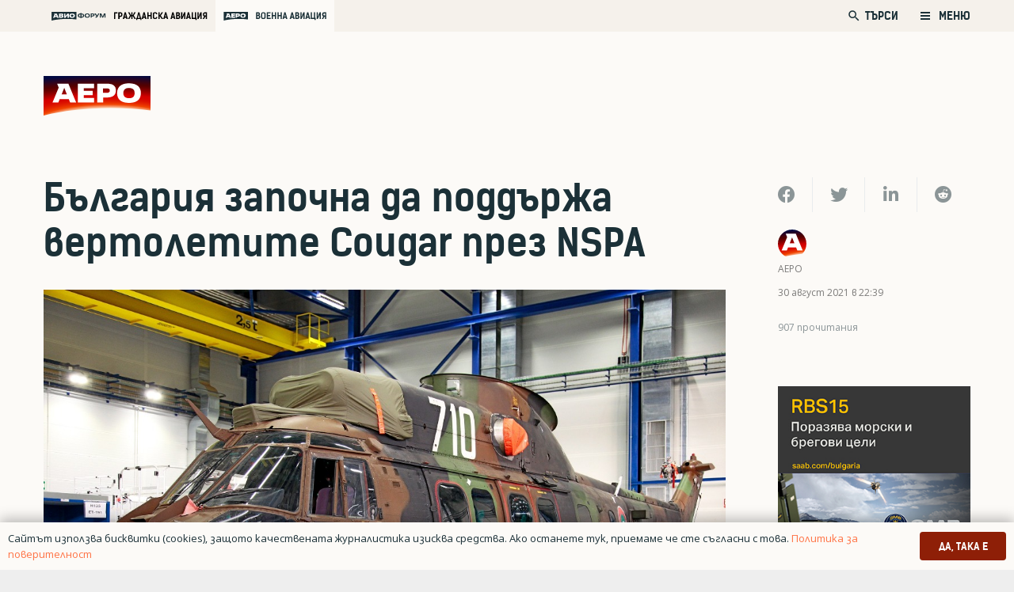

--- FILE ---
content_type: text/html; charset=UTF-8
request_url: https://aero-bg.com/2021/08/30/balgariya-zapochna-da-poddarzha-vertoletite-cougar-prez-nspa/
body_size: 154698
content:
<!DOCTYPE HTML>
<html class="" lang="bg-BG">
<head>
	<meta charset="UTF-8">
	<title>България започна да поддържа вертолетите Cougar през NSPA | Аеро</title>
<style>
	/* Custom BSA_PRO Styles */

	/* fonts */

	/* form */
	.bsaProOrderingForm {   }
	.bsaProInput input,
	.bsaProInput input[type='file'],
	.bsaProSelectSpace select,
	.bsaProInputsRight .bsaInputInner,
	.bsaProInputsRight .bsaInputInner label {   }
	.bsaProPrice  {  }
	.bsaProDiscount  {   }
	.bsaProOrderingForm .bsaProSubmit,
	.bsaProOrderingForm .bsaProSubmit:hover,
	.bsaProOrderingForm .bsaProSubmit:active {   }

	/* alerts */
	.bsaProAlert,
	.bsaProAlert > a,
	.bsaProAlert > a:hover,
	.bsaProAlert > a:focus {  }
	.bsaProAlertSuccess {  }
	.bsaProAlertFailed {  }

	/* stats */
	.bsaStatsWrapper .ct-chart .ct-series.ct-series-b .ct-bar,
	.bsaStatsWrapper .ct-chart .ct-series.ct-series-b .ct-line,
	.bsaStatsWrapper .ct-chart .ct-series.ct-series-b .ct-point,
	.bsaStatsWrapper .ct-chart .ct-series.ct-series-b .ct-slice.ct-donut { stroke: #673AB7 !important; }

	.bsaStatsWrapper  .ct-chart .ct-series.ct-series-a .ct-bar,
	.bsaStatsWrapper .ct-chart .ct-series.ct-series-a .ct-line,
	.bsaStatsWrapper .ct-chart .ct-series.ct-series-a .ct-point,
	.bsaStatsWrapper .ct-chart .ct-series.ct-series-a .ct-slice.ct-donut { stroke: #FBCD39 !important; }

	/* Custom CSS */
	</style>
<!-- The SEO Framework от Sybre Waaijer -->
<meta name="description" content="Първият български вертолет AS 532AL Cougar, който се поддържа през натовската агенция NSPA (NATO Support and Procurement Agency) e вече предаден на ремонтно&#8230;" />
<meta property="og:image" content="https://aero-bg.com/wp-content/uploads/2021/08/cougar-1.-photo-by-pablo-rada-qRd7A1.jpg" />
<meta property="og:image:width" content="1200" />
<meta property="og:image:height" content="800" />
<meta property="og:locale" content="bg_BG" />
<meta property="og:type" content="article" />
<meta property="og:title" content="България започна да поддържа вертолетите Cougar през NSPA | Аеро" />
<meta property="og:description" content="Първият български вертолет AS 532AL Cougar, който се поддържа през натовската агенция NSPA (NATO Support and Procurement Agency) e вече предаден на ремонтно предприятие в Испания. За това съобщават от&#8230;" />
<meta property="og:url" content="https://aero-bg.com/2021/08/30/balgariya-zapochna-da-poddarzha-vertoletite-cougar-prez-nspa/" />
<meta property="og:site_name" content="Аеро" />
<meta property="og:updated_time" content="2021-08-30T19:57+00:00" />
<meta property="article:published_time" content="2021-08-30T19:39+00:00" />
<meta property="article:modified_time" content="2021-08-30T19:57+00:00" />
<meta name="twitter:card" content="summary_large_image" />
<meta name="twitter:title" content="България започна да поддържа вертолетите Cougar през NSPA | Аеро" />
<meta name="twitter:description" content="Първият български вертолет AS 532AL Cougar, който се поддържа през натовската агенция NSPA (NATO Support and Procurement Agency) e вече предаден на ремонтно предприятие в Испания. За това съобщават от&#8230;" />
<meta name="twitter:image" content="https://aero-bg.com/wp-content/uploads/2021/08/cougar-1.-photo-by-pablo-rada-qRd7A1.jpg" />
<meta name="twitter:image:width" content="1200" />
<meta name="twitter:image:height" content="800" />
<link rel="canonical" href="https://aero-bg.com/2021/08/30/balgariya-zapochna-da-poddarzha-vertoletite-cougar-prez-nspa/" />
<script type="application/ld+json">{"@context":"https://schema.org","@type":"BreadcrumbList","itemListElement":[{"@type":"ListItem","position":1,"item":{"@id":"https://aero-bg.com/","name":"\u0410\u0435\u0440\u043e"}},{"@type":"ListItem","position":2,"item":{"@id":"https://aero-bg.com/category/bulgaria/","name":"\u0411\u044a\u043b\u0433\u0430\u0440\u0438\u044f"}},{"@type":"ListItem","position":3,"item":{"@id":"https://aero-bg.com/2021/08/30/balgariya-zapochna-da-poddarzha-vertoletite-cougar-prez-nspa/","name":"\u0411\u044a\u043b\u0433\u0430\u0440\u0438\u044f \u0437\u0430\u043f\u043e\u0447\u043d\u0430 \u0434\u0430 \u043f\u043e\u0434\u0434\u044a\u0440\u0436\u0430 \u0432\u0435\u0440\u0442\u043e\u043b\u0435\u0442\u0438\u0442\u0435 Cougar \u043f\u0440\u0435\u0437 NSPA"}}]}</script>
<!-- / The SEO Framework от Sybre Waaijer | 9.30ms meta | 18.64ms boot -->

<link rel='dns-prefetch' href='//www.google.com' />
<link rel='dns-prefetch' href='//s.w.org' />
<link rel="alternate" type="application/rss+xml" title="Аеро &raquo; Хранилка" href="https://aero-bg.com/feed/" />
<link rel="alternate" type="application/rss+xml" title="Аеро &raquo; Хранилка за коментари" href="https://aero-bg.com/comments/feed/" />
<link rel="alternate" type="application/rss+xml" title="Аеро &raquo; Хранилка за коментари на България започна да поддържа вертолетите Cougar през NSPA" href="https://aero-bg.com/2021/08/30/balgariya-zapochna-da-poddarzha-vertoletite-cougar-prez-nspa/feed/" />
<meta name="viewport" content="width=device-width, initial-scale=1"><meta name="SKYPE_TOOLBAR" content="SKYPE_TOOLBAR_PARSER_COMPATIBLE"><meta name="theme-color" content="#f5f5f5"><meta property="og:title" content="България започна да поддържа вертолетите Cougar през NSPA"><meta property="og:type" content="article"><meta property="og:url" content="https://aero-bg.com/2021/08/30/balgariya-zapochna-da-poddarzha-vertoletite-cougar-prez-nspa/"><meta property="og:image" itemprop="image" content="https://aero-bg.com/wp-content/uploads/2021/08/cougar-1.-photo-by-pablo-rada-qRd7A1-1024x683.jpg">		<script type="text/javascript">
			window._wpemojiSettings = {"baseUrl":"https:\/\/s.w.org\/images\/core\/emoji\/12.0.0-1\/72x72\/","ext":".png","svgUrl":"https:\/\/s.w.org\/images\/core\/emoji\/12.0.0-1\/svg\/","svgExt":".svg","source":{"concatemoji":"https:\/\/aero-bg.com\/wp-includes\/js\/wp-emoji-release.min.js?ver=5.4.1"}};
			/*! This file is auto-generated */
			!function(e,a,t){var r,n,o,i,p=a.createElement("canvas"),s=p.getContext&&p.getContext("2d");function c(e,t){var a=String.fromCharCode;s.clearRect(0,0,p.width,p.height),s.fillText(a.apply(this,e),0,0);var r=p.toDataURL();return s.clearRect(0,0,p.width,p.height),s.fillText(a.apply(this,t),0,0),r===p.toDataURL()}function l(e){if(!s||!s.fillText)return!1;switch(s.textBaseline="top",s.font="600 32px Arial",e){case"flag":return!c([127987,65039,8205,9895,65039],[127987,65039,8203,9895,65039])&&(!c([55356,56826,55356,56819],[55356,56826,8203,55356,56819])&&!c([55356,57332,56128,56423,56128,56418,56128,56421,56128,56430,56128,56423,56128,56447],[55356,57332,8203,56128,56423,8203,56128,56418,8203,56128,56421,8203,56128,56430,8203,56128,56423,8203,56128,56447]));case"emoji":return!c([55357,56424,55356,57342,8205,55358,56605,8205,55357,56424,55356,57340],[55357,56424,55356,57342,8203,55358,56605,8203,55357,56424,55356,57340])}return!1}function d(e){var t=a.createElement("script");t.src=e,t.defer=t.type="text/javascript",a.getElementsByTagName("head")[0].appendChild(t)}for(i=Array("flag","emoji"),t.supports={everything:!0,everythingExceptFlag:!0},o=0;o<i.length;o++)t.supports[i[o]]=l(i[o]),t.supports.everything=t.supports.everything&&t.supports[i[o]],"flag"!==i[o]&&(t.supports.everythingExceptFlag=t.supports.everythingExceptFlag&&t.supports[i[o]]);t.supports.everythingExceptFlag=t.supports.everythingExceptFlag&&!t.supports.flag,t.DOMReady=!1,t.readyCallback=function(){t.DOMReady=!0},t.supports.everything||(n=function(){t.readyCallback()},a.addEventListener?(a.addEventListener("DOMContentLoaded",n,!1),e.addEventListener("load",n,!1)):(e.attachEvent("onload",n),a.attachEvent("onreadystatechange",function(){"complete"===a.readyState&&t.readyCallback()})),(r=t.source||{}).concatemoji?d(r.concatemoji):r.wpemoji&&r.twemoji&&(d(r.twemoji),d(r.wpemoji)))}(window,document,window._wpemojiSettings);
		</script>
		<style type="text/css">
img.wp-smiley,
img.emoji {
	display: inline !important;
	border: none !important;
	box-shadow: none !important;
	height: 1em !important;
	width: 1em !important;
	margin: 0 .07em !important;
	vertical-align: -0.1em !important;
	background: none !important;
	padding: 0 !important;
}
</style>
	<link rel='stylesheet' id='buy_sell_ads_pro_main_stylesheet-css'  href='https://aero-bg.com/wp-content/plugins/bsa-plugin-pro-scripteo/frontend/css/asset/style.css?v=4.3.2&#038;ver=5.4.1' type='text/css' media='all' />
<link rel='stylesheet' id='buy_sell_ads_pro_user_panel-css'  href='https://aero-bg.com/wp-content/plugins/bsa-plugin-pro-scripteo/frontend/css/asset/user-panel.css?ver=5.4.1' type='text/css' media='all' />
<link rel='stylesheet' id='buy_sell_ads_pro_template_stylesheet-css'  href='https://aero-bg.com/wp-content/plugins/bsa-plugin-pro-scripteo/frontend/css/all.css?ver=5.4.1' type='text/css' media='all' />
<link rel='stylesheet' id='buy_sell_ads_pro_animate_stylesheet-css'  href='https://aero-bg.com/wp-content/plugins/bsa-plugin-pro-scripteo/frontend/css/asset/animate.css?ver=5.4.1' type='text/css' media='all' />
<link rel='stylesheet' id='buy_sell_ads_pro_chart_stylesheet-css'  href='https://aero-bg.com/wp-content/plugins/bsa-plugin-pro-scripteo/frontend/css/asset/chart.css?ver=5.4.1' type='text/css' media='all' />
<link rel='stylesheet' id='buy_sell_ads_pro_carousel_stylesheet-css'  href='https://aero-bg.com/wp-content/plugins/bsa-plugin-pro-scripteo/frontend/css/asset/bsa.carousel.css?ver=5.4.1' type='text/css' media='all' />
<link rel='stylesheet' id='buy_sell_ads_pro_materialize_stylesheet-css'  href='https://aero-bg.com/wp-content/plugins/bsa-plugin-pro-scripteo/frontend/css/asset/material-design.css?ver=5.4.1' type='text/css' media='all' />
<link rel='stylesheet' id='jquery-ui-css'  href='https://aero-bg.com/wp-content/plugins/bsa-plugin-pro-scripteo/frontend/css/asset/ui-datapicker.css?ver=5.4.1' type='text/css' media='all' />
<link rel='stylesheet' id='dashicons-css'  href='https://aero-bg.com/wp-includes/css/dashicons.min.css?ver=5.4.1' type='text/css' media='all' />
<link rel='stylesheet' id='post-views-counter-frontend-css'  href='https://aero-bg.com/wp-content/plugins/post-views-counter/css/frontend.min.css?ver=1.3.13' type='text/css' media='all' />
<link rel='stylesheet' id='us-style-css'  href='https://aero-bg.com/wp-content/themes/Zephyr/css/style.min.css?ver=7.5' type='text/css' media='all' />
<link rel='stylesheet' id='us-responsive-css'  href='https://aero-bg.com/wp-content/themes/Zephyr/common/css/responsive.min.css?ver=7.5' type='text/css' media='all' />
<link rel='stylesheet' id='theme-style-css'  href='https://aero-bg.com/wp-content/themes/Zephyr-child/style.css?ver=7.5' type='text/css' media='all' />
<script type='text/javascript' src='https://aero-bg.com/wp-includes/js/jquery/jquery.js?ver=1.12.4-wp'></script>
<script type='text/javascript'>
/* <![CDATA[ */
var thickboxL10n = {"next":"\u0421\u043b\u0435\u0434\u0432\u0430\u0449 >","prev":"< \u041f\u0440\u0435\u0434","image":"\u0418\u0437\u043e\u0431\u0440\u0430\u0436\u0435\u043d\u0438\u0435","of":"\u043d\u0430","close":"\u0417\u0430\u0442\u0432\u0430\u0440\u044f\u043d\u0435","noiframes":"\u0422\u0430\u0437\u0438 \u0444\u0443\u043d\u0446\u043a\u0438\u043e\u043d\u0430\u043b\u043d\u043e\u0441\u0442 \u0438\u0437\u0438\u0441\u043a\u0432\u0430 \u043d\u0430\u043b\u0438\u0447\u0438\u0435\u0442\u043e \u043d\u0430 iframes. \u0418\u0437\u0433\u043b\u0435\u0436\u0434\u0430, \u0447\u0435 \u0438\u043b\u0438 \u0441\u0442\u0435 \u0433\u0438 \u0437\u0430\u0431\u0440\u0430\u043d\u0438\u043b\u0438, \u0438\u043b\u0438 \u0432\u0430\u0448\u0438\u044f\u0442 \u0431\u0440\u0430\u0443\u0437\u044a\u0440 \u043d\u0435 \u0433\u0438 \u043f\u043e\u0434\u0434\u044a\u0440\u0436\u0430.","loadingAnimation":"https:\/\/aero-bg.com\/wp-includes\/js\/thickbox\/loadingAnimation.gif"};
/* ]]> */
</script>
<script type='text/javascript' src='https://aero-bg.com/wp-includes/js/thickbox/thickbox.js?ver=3.1-20121105'></script>
<script type='text/javascript' src='https://aero-bg.com/wp-includes/js/underscore.min.js?ver=1.8.3'></script>
<script type='text/javascript' src='https://aero-bg.com/wp-includes/js/shortcode.min.js?ver=5.4.1'></script>
<script type='text/javascript' src='https://aero-bg.com/wp-admin/js/media-upload.min.js?ver=5.4.1'></script>
<script type='text/javascript' src='https://aero-bg.com/wp-content/plugins/bsa-plugin-pro-scripteo/frontend/js/script.js?ver=5.4.1'></script>
<script type='text/javascript' src='https://aero-bg.com/wp-content/plugins/bsa-plugin-pro-scripteo/frontend/js/jquery.viewportchecker.js?ver=5.4.1'></script>
<script type='text/javascript' src='https://aero-bg.com/wp-content/plugins/bsa-plugin-pro-scripteo/frontend/js/chart.js?ver=5.4.1'></script>
<script type='text/javascript' src='https://aero-bg.com/wp-content/plugins/bsa-plugin-pro-scripteo/frontend/js/bsa.carousel.js?ver=5.4.1'></script>
<script type='text/javascript' src='https://aero-bg.com/wp-content/plugins/bsa-plugin-pro-scripteo/frontend/js/jquery.simplyscroll.js?ver=5.4.1'></script>
<link rel='https://api.w.org/' href='https://aero-bg.com/wp-json/' />
<link rel="EditURI" type="application/rsd+xml" title="RSD" href="https://aero-bg.com/xmlrpc.php?rsd" />
<link rel="wlwmanifest" type="application/wlwmanifest+xml" href="https://aero-bg.com/wp-includes/wlwmanifest.xml" /> 
<link rel="alternate" type="application/json+oembed" href="https://aero-bg.com/wp-json/oembed/1.0/embed?url=https%3A%2F%2Faero-bg.com%2F2021%2F08%2F30%2Fbalgariya-zapochna-da-poddarzha-vertoletite-cougar-prez-nspa%2F" />
<link rel="alternate" type="text/xml+oembed" href="https://aero-bg.com/wp-json/oembed/1.0/embed?url=https%3A%2F%2Faero-bg.com%2F2021%2F08%2F30%2Fbalgariya-zapochna-da-poddarzha-vertoletite-cougar-prez-nspa%2F&#038;format=xml" />
	<script>
		if ( !/Android|webOS|iPhone|iPad|iPod|BlackBerry|IEMobile|Opera Mini/i.test( navigator.userAgent ) ) {
			var root = document.getElementsByTagName( 'html' )[ 0 ]
			root.className += " no-touch";
		}
	</script>
	<style type="text/css">.recentcomments a{display:inline !important;padding:0 !important;margin:0 !important;}</style>      <meta name="onesignal" content="wordpress-plugin"/>
            <script>

      window.OneSignal = window.OneSignal || [];

      OneSignal.push( function() {
        OneSignal.SERVICE_WORKER_UPDATER_PATH = "OneSignalSDKUpdaterWorker.js.php";
                      OneSignal.SERVICE_WORKER_PATH = "OneSignalSDKWorker.js.php";
                      OneSignal.SERVICE_WORKER_PARAM = { scope: "/" };
        OneSignal.setDefaultNotificationUrl("https://aero-bg.com");
        var oneSignal_options = {};
        window._oneSignalInitOptions = oneSignal_options;

        oneSignal_options['wordpress'] = true;
oneSignal_options['appId'] = '4e9f29b7-08be-4871-a73e-5955e38beb48';
oneSignal_options['allowLocalhostAsSecureOrigin'] = true;
oneSignal_options['welcomeNotification'] = { };
oneSignal_options['welcomeNotification']['title'] = "";
oneSignal_options['welcomeNotification']['message'] = "Благодарим Ви, че се абонирахте за АЕРО!";
oneSignal_options['path'] = "https://aero-bg.com/wp-content/plugins/onesignal-free-web-push-notifications/sdk_files/";
oneSignal_options['safari_web_id'] = "web.onesignal.auto.5f0d689b-f65a-4365-8770-a9853d53b981";
oneSignal_options['promptOptions'] = { };
oneSignal_options['promptOptions']['actionMessage'] = "Можете да получавате известия за новини, анализи и оферти от АЕРО";
oneSignal_options['promptOptions']['exampleNotificationCaption'] = "(можете да се отпишете по всяко време)";
oneSignal_options['promptOptions']['acceptButtonText'] = "РАЗРЕШАВАМ";
oneSignal_options['promptOptions']['cancelButtonText'] = "НЕ, БЛАГОДАРЯ";
oneSignal_options['promptOptions']['siteName'] = "aero-bg.com";
oneSignal_options['promptOptions']['autoAcceptTitle'] = "Кликни Разрешавам";
oneSignal_options['notifyButton'] = { };
oneSignal_options['notifyButton']['enable'] = true;
oneSignal_options['notifyButton']['position'] = 'bottom-right';
oneSignal_options['notifyButton']['theme'] = 'inverse';
oneSignal_options['notifyButton']['size'] = 'small';
oneSignal_options['notifyButton']['displayPredicate'] = function() {
              return OneSignal.isPushNotificationsEnabled()
                      .then(function(isPushEnabled) {
                          return !isPushEnabled;
                      });
            };
oneSignal_options['notifyButton']['showCredit'] = false;
oneSignal_options['notifyButton']['text'] = {};
oneSignal_options['notifyButton']['text']['tip.state.unsubscribed'] = 'Абонирай се за известия от АЕРО. Можеш да се отпишеш по всяко време.';
oneSignal_options['notifyButton']['text']['tip.state.subscribed'] = 'Абонирахте се за нашите известия';
oneSignal_options['notifyButton']['text']['tip.state.blocked'] = 'Блокирахте нашите новини';
oneSignal_options['notifyButton']['text']['message.action.subscribed'] = 'Благодарим, че се абонирахте за АЕРО';
oneSignal_options['notifyButton']['text']['message.action.resubscribed'] = 'Благодарим, че се абонирахте за АЕРО отново!';
oneSignal_options['notifyButton']['text']['message.action.unsubscribed'] = 'Съжаляваме, че се отписахте от бюлетина. Няма да получавате повече съобщения от АЕРО.';
oneSignal_options['notifyButton']['text']['dialog.main.title'] = 'Управлявай нотификациите си от АЕРО.';
oneSignal_options['notifyButton']['text']['dialog.main.button.subscribe'] = 'АБОНИРАЙ СЕ';
oneSignal_options['notifyButton']['text']['dialog.main.button.unsubscribe'] = 'ОТПИШИ СЕ';
oneSignal_options['notifyButton']['text']['dialog.blocked.title'] = 'Разблокирайте нотификациите от АЕРО';
oneSignal_options['notifyButton']['text']['dialog.blocked.message'] = 'Следвайте инструктициите, за да отбликирате нотификациите.';
oneSignal_options['notifyButton']['colors'] = {};
oneSignal_options['notifyButton']['offset'] = {};
                OneSignal.init(window._oneSignalInitOptions);
                OneSignal.showSlidedownPrompt();      });

      function documentInitOneSignal() {
        var oneSignal_elements = document.getElementsByClassName("OneSignal-prompt");

        var oneSignalLinkClickHandler = function(event) { OneSignal.push(['registerForPushNotifications']); event.preventDefault(); };        for(var i = 0; i < oneSignal_elements.length; i++)
          oneSignal_elements[i].addEventListener('click', oneSignalLinkClickHandler, false);
      }

      if (document.readyState === 'complete') {
           documentInitOneSignal();
      }
      else {
           window.addEventListener("load", function(event){
               documentInitOneSignal();
          });
      }
    </script>
<meta name="generator" content="Powered by WPBakery Page Builder - drag and drop page builder for WordPress."/>
<link rel="icon" href="https://aero-bg.com/wp-content/uploads/2020/03/aero-fav-150x150.png" sizes="32x32" />
<link rel="icon" href="https://aero-bg.com/wp-content/uploads/2020/03/aero-fav-300x300.png" sizes="192x192" />
<link rel="apple-touch-icon" href="https://aero-bg.com/wp-content/uploads/2020/03/aero-fav-300x300.png" />
<meta name="msapplication-TileImage" content="https://aero-bg.com/wp-content/uploads/2020/03/aero-fav-300x300.png" />
<noscript><style> .wpb_animate_when_almost_visible { opacity: 1; }</style></noscript>		<style id="us-theme-options-css">@font-face{font-display:block;font-style:normal;font-family:"fontawesome";font-weight:900;src:url("https://aero-bg.com/wp-content/themes/Zephyr/fonts/fa-solid-900.woff2") format("woff2"),url("https://aero-bg.com/wp-content/themes/Zephyr/fonts/fa-solid-900.woff") format("woff")}.fas,.fa{font-family:"fontawesome";font-weight:900}@font-face{font-display:block;font-style:normal;font-family:"fontawesome";font-weight:400;src:url("https://aero-bg.com/wp-content/themes/Zephyr/fonts/fa-regular-400.woff2") format("woff2"),url("https://aero-bg.com/wp-content/themes/Zephyr/fonts/fa-regular-400.woff") format("woff")}.far{font-family:"fontawesome";font-weight:400}@font-face{font-display:block;font-style:normal;font-family:"Font Awesome 5 Brands";font-weight:400;src:url("https://aero-bg.com/wp-content/themes/Zephyr/fonts/fa-brands-400.woff2") format("woff2"),url("https://aero-bg.com/wp-content/themes/Zephyr/fonts/fa-brands-400.woff") format("woff")}.fab{font-family:"Font Awesome 5 Brands";font-weight:400}@font-face{font-display:block;font-style:normal;font-family:"Material Icons";font-weight:400;src:url("https://aero-bg.com/wp-content/themes/Zephyr/fonts/material-icons.woff2") format("woff2"),url("https://aero-bg.com/wp-content/themes/Zephyr/fonts/material-icons.woff") format("woff")}.material-icons{font-family:"Material Icons";font-weight:400;font-style:normal;letter-spacing:normal;text-transform:none;display:inline-block;white-space:nowrap;word-wrap:normal;direction:ltr;font-feature-settings:"liga";-moz-osx-font-smoothing:grayscale} .style_phone6-1>*{background-image:url(https://aero-bg.com/wp-content/themes/Zephyr/img/phone-6-black-real.png)} .style_phone6-2>*{background-image:url(https://aero-bg.com/wp-content/themes/Zephyr/img/phone-6-white-real.png)} .style_phone6-3>*{background-image:url(https://aero-bg.com/wp-content/themes/Zephyr/img/phone-6-black-flat.png)} .style_phone6-4>*{background-image:url(https://aero-bg.com/wp-content/themes/Zephyr/img/phone-6-white-flat.png)}.leaflet-default-icon-path{background-image:url(https://aero-bg.com/wp-content/themes/Zephyr/common/css/vendor/images/marker-icon.png)} html, .l-header .widget, .menu-item-object-us_page_block{font-family:'OpenSansBG', sans-serif;font-weight:400;font-size:22px;line-height:36px}@font-face{font-display:swap;font-style:normal;font-family:"OpenSansBG";font-weight:400;src:url(https://aero-bg.com/wp-content/uploads/2019/08/npoekmu_me-os_bg-regular-webfont.woff) format("woff"), url(https://aero-bg.com/wp-content/uploads/2019/08/npoekmu_me-os_bg-regular-webfont.woff2) format("woff2")}@font-face{font-display:swap;font-style:normal;font-family:"OpenSansBG";font-weight:700;src:url(https://aero-bg.com/wp-content/uploads/2019/08/npoekmu_me-os_bg-bold-webfont.woff) format("woff"), url(https://aero-bg.com/wp-content/uploads/2019/08/npoekmu_me-os_bg-bold-webfont.woff2) format("woff2")}@font-face{font-display:swap;font-style:normal;font-family:"KelsonBG";font-weight:400;src:url(https://aero-bg.com/wp-content/uploads/2020/01/kelson_sans_regular_bg-wf.woff) format("woff"), url(https://aero-bg.com/wp-content/uploads/2020/01/kelson_sans_regular_bg-wf.woff2) format("woff2")}@font-face{font-display:swap;font-style:normal;font-family:"KelsonBG";font-weight:300;src:url(https://aero-bg.com/wp-content/uploads/2020/01/kelson_sans_light_bg-wf.woff2) format("woff2"), url(https://aero-bg.com/wp-content/uploads/2020/01/kelson_sans_light_bg-wf.woff) format("woff")}@font-face{font-display:swap;font-style:normal;font-family:"KelsonBG";font-weight:700;src:url(https://aero-bg.com/wp-content/uploads/2020/01/kelson_sans_bold_bg-wf.woff2) format("woff2"), url(https://aero-bg.com/wp-content/uploads/2020/01/kelson_sans_bold_bg-wf.woff) format("woff")}h1{font-family:'KelsonBG', sans-serif;font-weight:700;font-size:2.18rem;line-height:1.2;letter-spacing:0em;margin-bottom:1.5rem}h2{font-family:'KelsonBG', sans-serif;font-weight:700;font-size:1.36rem;line-height:1.3;letter-spacing:0;margin-bottom:1.5rem}h3{font-family:'KelsonBG', sans-serif;font-weight:400;font-size:1.7rem;line-height:1.2;letter-spacing:0;margin-bottom:1.5rem;text-transform:uppercase}.widgettitle, .comment-reply-title, h4{font-family:'KelsonBG', sans-serif;font-weight:400;font-size:1.18rem;line-height:1.5;letter-spacing:0em;margin-bottom:1.5rem}h5{font-family:'KelsonBG', sans-serif;font-weight:400;font-size:1.4rem;line-height:1.2;letter-spacing:0;margin-bottom:1.5rem}h6{font-family:'KelsonBG', sans-serif;font-weight:700;font-size:1.5rem;line-height:1.2;letter-spacing:0;margin-bottom:1.5rem}@media (max-width:767px){html{font-size:16px;line-height:26px} h1{font-size:1.8rem} h1.vc_custom_heading:not([class*="us_custom_"]){font-size:1.8rem!important} h2{font-size:1.88rem} h2.vc_custom_heading:not([class*="us_custom_"]){font-size:1.88rem!important} h3{font-size:1.7rem} h3.vc_custom_heading:not([class*="us_custom_"]){font-size:1.7rem!important} h4, .widgettitle, .comment-reply-title{font-size:1.63rem} h4.vc_custom_heading:not([class*="us_custom_"]){font-size:1.63rem!important} h5{font-size:1.4rem} h5.vc_custom_heading:not([class*="us_custom_"]){font-size:1.4rem!important} h6{font-size:1.3rem} h6.vc_custom_heading:not([class*="us_custom_"]){font-size:1.3rem!important}}body{background:#eee} body, .l-header.pos_fixed{min-width:1300px} .l-canvas.type_boxed, .l-canvas.type_boxed .l-subheader, .l-canvas.type_boxed~.l-footer{max-width:1300px} .l-subheader-h, .l-section-h, .l-main .aligncenter, .w-tabs-section-content-h{max-width:1260px} .post-password-form{max-width:calc(1260px + 5rem)}@media screen and (max-width:1370px){.l-main .aligncenter{max-width:calc(100vw - 5rem)}} .wpb_text_column:not(:last-child){margin-bottom:1.5rem}@media (max-width:767px){.l-canvas{overflow:hidden} .g-cols.reversed{flex-direction:column-reverse} .g-cols>div:not([class*=" vc_col-"]){width:100%;margin:0 0 1.5rem} .g-cols.type_boxes>div, .g-cols.reversed>div:first-child, .g-cols:not(.reversed)>div:last-child, .g-cols>div.has-fill{margin-bottom:0} .g-cols.type_default>.wpb_column.stretched{margin-left:-1rem;margin-right:-1rem;width:auto} .g-cols.type_boxes>.wpb_column.stretched{margin-left:-2.5rem;margin-right:-2.5rem;width:auto} .align_center_xs, .align_center_xs .w-socials{text-align:center} .align_center_xs .w-hwrapper>*{margin:0.5rem 0;width:100%}} @media (min-width:768px){.l-section.for_sidebar.at_left>div>.g-cols{flex-direction:row-reverse} .vc_column-inner.type_sticky>.wpb_wrapper{position:-webkit-sticky;position:sticky}} @media screen and (min-width:1370px){.g-cols.type_default>.wpb_column.stretched:first-of-type{margin-left:calc(630px + 1.5rem - 50vw)} .g-cols.type_default>.wpb_column.stretched:last-of-type{margin-right:calc(630px + 1.5rem - 50vw)} .g-cols.type_boxes>.wpb_column.stretched:first-of-type{margin-left:calc(630px - 50vw)} .g-cols.type_boxes>.wpb_column.stretched:last-of-type{margin-right:calc(630px - 50vw)}} button[type="submit"]:not(.w-btn),input[type="submit"]{font-family:'KelsonBG', sans-serif;font-size:1rem;line-height:1.2!important;font-weight:500;font-style:normal;text-transform:uppercase;letter-spacing:0em;border-radius:0.3em;padding:0.8em 1.8em;box-shadow:0 0em 0em rgba(0,0,0,0.2);background:#32373C;border-color:transparent;color:#ffffff!important}button[type="submit"]:not(.w-btn):before,input[type="submit"]{border-width:0px}.no-touch button[type="submit"]:not(.w-btn):hover,.no-touch input[type="submit"]:hover{box-shadow:0 0em 0em rgba(0,0,0,0.2);background:#00b9eb;border-color:transparent;color:#ffffff!important}.us-btn-style_1{font-family:'KelsonBG', sans-serif;font-size:1rem;line-height:1.2!important;font-weight:500;font-style:normal;text-transform:uppercase;letter-spacing:0em;border-radius:0.3em;padding:0.8em 1.8em;background:#32373C;border-color:transparent;color:#ffffff!important;box-shadow:0 0em 0em rgba(0,0,0,0.2)}.us-btn-style_1:before{border-width:0px}.no-touch .us-btn-style_1:hover{box-shadow:0 0em 0em rgba(0,0,0,0.2);background:#00b9eb;border-color:transparent;color:#ffffff!important}.us-btn-style_2{font-family:'KelsonBG', sans-serif;font-size:1rem;line-height:1.2!important;font-weight:700;font-style:normal;text-transform:uppercase;letter-spacing:0em;border-radius:0.3em;padding:0.8em 1.8em;background:#8E1F07;border-color:transparent;color:#ffffff!important;box-shadow:0 0em 0em rgba(0,0,0,0.2)}.us-btn-style_2:before{border-width:2px}.no-touch .us-btn-style_2:hover{box-shadow:0 0em 0em rgba(0,0,0,0.2);background:#FF7345;border-color:transparent;color:#ffffff!important}.select2-selection,select,textarea,input:not([type="submit"]),.w-form-checkbox,.w-form-radio{font-family:'KelsonBG', sans-serif;font-size:1rem;font-weight:400;letter-spacing:0em;border-width:1px;border-radius:0.2em;background-color:#ffffff;border-color:#f5f1eb;color:inherit}body .select2-dropdown{background-color:#ffffff;color:inherit}.select2-selection,select,input:not([type="submit"]){min-height:3em;line-height:3em;padding:0 1em}select{height:3em}textarea{padding:calc(3em/2 + 1px - 0.7em) 1em}.select2-container--open .select2-selection,select:focus,textarea:focus,input:not([type="submit"]):focus,input:focus + .w-form-checkbox,input:focus + .w-form-radio{border-color:#8E1F07!important;box-shadow:0px 0px 0px 1px #8E1F07 inset}.select2-selection__arrow:after,.w-search-form-btn,.widget_search form:after,.w-form-row-field:after{font-size:1rem;margin:0 1em;color:inherit}.w-form-row-field>i{font-size:1rem;top:calc(3em/2);margin:1px;padding:0 1em;color:inherit}.w-form-row.with_icon input,.w-form-row.with_icon textarea,.w-form-row.with_icon select{padding-left:calc(1.8em + 1em)}.w-form-row.move_label .w-form-row-label{font-size:1rem;top:calc(3em/2 + 1px - 0.7em);margin:0 1em;background-color:#ffffff;color:inherit}.w-form-row.with_icon.move_label .w-form-row-label{margin-left:calc(1.6em + 1em)}a, button, input[type="submit"], .ui-slider-handle{outline:none!important}.w-header-show, .w-toplink{background:rgba(0,0,0,0.3)}body{-webkit-tap-highlight-color:rgba(142,31,7,0.2)} .l-subheader.at_top, .l-subheader.at_top .w-dropdown-list, .l-subheader.at_top .type_mobile .w-nav-list.level_1{background:#F5F1EB} .l-subheader.at_top, .l-subheader.at_top .w-dropdown.opened, .l-subheader.at_top .type_mobile .w-nav-list.level_1{color:#1B3037} .no-touch .l-subheader.at_top a:hover, .no-touch .l-header.bg_transparent .l-subheader.at_top .w-dropdown.opened a:hover{color:#ffffff}.header_ver .l-header, .l-subheader.at_middle, .l-subheader.at_middle .w-dropdown-list, .l-subheader.at_middle .type_mobile .w-nav-list.level_1{background:} .l-subheader.at_middle, .l-subheader.at_middle .w-dropdown.opened, .l-subheader.at_middle .type_mobile .w-nav-list.level_1{color:#ffffff} .no-touch .l-subheader.at_middle a:hover, .no-touch .l-header.bg_transparent .l-subheader.at_middle .w-dropdown.opened a:hover{color:#FF7345}.l-subheader.at_bottom, .l-subheader.at_bottom .w-dropdown-list, .l-subheader.at_bottom .type_mobile .w-nav-list.level_1{background:#f5f5f5} .l-subheader.at_bottom, .l-subheader.at_bottom .w-dropdown.opened, .l-subheader.at_bottom .type_mobile .w-nav-list.level_1{color:#333} .no-touch .l-subheader.at_bottom a:hover, .no-touch .l-header.bg_transparent .l-subheader.at_bottom .w-dropdown.opened a:hover{color:#FF7345}.l-header.bg_transparent:not(.sticky) .l-subheader{color:#fff} .no-touch .l-header.bg_transparent:not(.sticky) .w-text a:hover, .no-touch .l-header.bg_transparent:not(.sticky) .w-html a:hover, .no-touch .l-header.bg_transparent:not(.sticky) .w-nav>a:hover, .no-touch .l-header.bg_transparent:not(.sticky) .w-search>a:hover, .no-touch .l-header.bg_transparent:not(.sticky) .w-dropdown a:hover, .no-touch .l-header.bg_transparent:not(.sticky) .type_desktop .menu-item.level_1:hover>a{color:#fff} .l-header.bg_transparent:not(.sticky) .w-nav-title:after{background:#fff} .w-nav .menu-item.level_1>a:focus, .no-touch .w-nav .menu-item.level_1.opened>a, .no-touch .w-nav .menu-item.level_1:hover>a{background:;color:#FF7345} .w-nav-title:after{background:#FF7345}.w-nav .menu-item.level_1.current-menu-item>a, .w-nav .menu-item.level_1.current-menu-ancestor>a, .w-nav .menu-item.level_1.current-page-ancestor>a{background:;color:#FF7345}.l-header.bg_transparent:not(.sticky) .w-nav.type_desktop .menu-item.level_1.current-menu-item>a, .l-header.bg_transparent:not(.sticky) .w-nav.type_desktop .menu-item.level_1.current-menu-ancestor>a, .l-header.bg_transparent:not(.sticky) .w-nav.type_desktop .menu-item.level_1.current-page-ancestor>a{background:transparent;color:#FF7345}.w-nav-list:not(.level_1){background:#8E1F07;color:#333}.no-touch .w-nav .menu-item:not(.level_1)>a:focus, .no-touch .w-nav .menu-item:not(.level_1):hover>a{background:;color:#FF7345}.w-nav .menu-item:not(.level_1).current-menu-item>a, .w-nav .menu-item:not(.level_1).current-menu-ancestor>a, .w-nav .menu-item:not(.level_1).current-page-ancestor>a{background:;color:#FF7345}.btn.menu-item>a{background:#FF7345!important;color:#fff!important} .no-touch .btn.menu-item>a:hover{background:#8E1F07!important;color:#fff!important} .has-content-bg-background-color, option, body.us_iframe, .l-preloader, .l-canvas, .l-footer, .l-popup-box-content, .l-cookie, .g-filters.style_1 .g-filters-item.active, .w-pricing-item-h, .w-tabs.style_default .w-tabs-item.active, .no-touch .w-tabs.style_default .w-tabs-item.active:hover, .w-tabs.style_modern .w-tabs-item:after, .w-tabs.style_timeline .w-tabs-item, .w-tabs.style_timeline .w-tabs-section-header-h, .leaflet-popup-content-wrapper, .leaflet-popup-tip, .wpml-ls-statics-footer{background:#FCFAF7} .has-content-bg-color, .w-iconbox.style_circle.color_contrast .w-iconbox-icon{color:#FCFAF7}.has-content-bg-alt-background-color, .w-actionbox.color_light, .g-filters.style_1, .g-filters.style_2 .g-filters-item.active, .w-flipbox-front, .w-grid-none, .w-ibanner, .w-iconbox.style_circle.color_light .w-iconbox-icon, .w-pricing.style_simple .w-pricing-item-header, .w-pricing.style_cards .w-pricing-item-header, .w-pricing.style_flat .w-pricing-item-h, .w-progbar-bar, .w-progbar.style_3 .w-progbar-bar:before, .w-progbar.style_3 .w-progbar-bar-count, .w-socials.style_solid .w-socials-item-link, .w-tabs.style_default .w-tabs-list, .w-tabs.style_timeline.zephyr .w-tabs-item, .w-tabs.style_timeline.zephyr .w-tabs-section-header-h, .no-touch .l-main .widget_nav_menu a:hover, .no-touch .owl-carousel.navpos_outside .owl-nav div:hover, .smile-icon-timeline-wrap .timeline-wrapper .timeline-block, .smile-icon-timeline-wrap .timeline-feature-item.feat-item, .wpml-ls-legacy-dropdown a, .wpml-ls-legacy-dropdown-click a, .tablepress .row-hover tr:hover td{background:#f5f5f5} .timeline-wrapper .timeline-post-right .ult-timeline-arrow l, .timeline-wrapper .timeline-post-left .ult-timeline-arrow l, .timeline-feature-item.feat-item .ult-timeline-arrow l{border-color:#f5f5f5} .has-content-bg-alt-color{color:#f5f5f5}hr, td, th, .l-section, .vc_column_container, .vc_column-inner, .w-comments .children, .w-image, .w-pricing-item-h, .w-profile, .w-sharing-item, .w-tabs-list, .w-tabs-section, .widget_calendar #calendar_wrap, .l-main .widget_nav_menu .menu, .l-main .widget_nav_menu .menu-item a, .smile-icon-timeline-wrap .timeline-line{border-color:#E9ECEE} .has-content-border-color, .w-separator.color_border, .w-iconbox.color_light .w-iconbox-icon{color:#E9ECEE} .has-content-border-background-color, .w-flipbox-back, .w-iconbox.style_circle.color_light .w-iconbox-icon, .no-touch .wpml-ls-sub-menu a:hover{background:#E9ECEE} .w-iconbox.style_outlined.color_light .w-iconbox-icon, .w-socials.style_outlined .w-socials-item-link, .pagination .page-numbers{box-shadow:0 0 0 2px #E9ECEE inset}.has-content-heading-color, .l-cookie, h1, h2, h3, h4, h5, h6, .w-counter.color_heading .w-counter-value{color:#1B3037} .has-content-heading-background-color, .w-progbar.color_heading .w-progbar-bar-h{background:#1B3037}.l-canvas, .l-footer, .l-popup-box-content, .w-ibanner, .w-iconbox.color_light.style_circle .w-iconbox-icon, .w-tabs.style_timeline .w-tabs-item, .w-tabs.style_timeline .w-tabs-section-header-h, .leaflet-popup-content-wrapper, .leaflet-popup-tip, .has-content-text-color{color:#1B3037} .has-content-text-background-color, .w-iconbox.style_circle.color_contrast .w-iconbox-icon, .w-progbar.color_text .w-progbar-bar-h, .w-scroller-dot span{background:#1B3037} .w-iconbox.style_outlined.color_contrast .w-iconbox-icon{box-shadow:0 0 0 2px #1B3037 inset} .w-scroller-dot span{box-shadow:0 0 0 2px #1B3037}a{color:#FF7345}.no-touch a:hover, .no-touch .tablepress .sorting:hover, .no-touch .post_navigation.layout_simple a:hover .post_navigation-item-title{color:#8E1F07}.has-content-primary-color, .g-preloader, .l-main .w-contacts-item:before, .w-counter.color_primary .w-counter-value, .g-filters.style_1 .g-filters-item.active, .g-filters.style_3 .g-filters-item.active, .w-iconbox.color_primary .w-iconbox-icon, .w-post-elm .w-post-slider-trigger:hover, .w-separator.color_primary, .w-sharing.type_outlined.color_primary .w-sharing-item, .no-touch .w-sharing.type_simple.color_primary .w-sharing-item:hover .w-sharing-icon, .w-tabs.style_default .w-tabs-item.active, .w-tabs.style_trendy .w-tabs-item.active, .w-tabs-section.active .w-tabs-section-header, .tablepress .sorting_asc, .tablepress .sorting_desc, .highlight_primary{color:#8E1F07} .has-content-primary-background-color, .l-section.color_primary, .us-btn-style_badge, .no-touch .post_navigation.layout_sided a:hover .post_navigation-item-arrow, .highlight_primary_bg, .w-actionbox.color_primary, .no-touch .g-filters.style_1 .g-filters-item:hover, .no-touch .g-filters.style_2 .g-filters-item:hover, .w-comments-item.bypostauthor .w-comments-item-author span, .w-grid .with_quote_icon, .w-iconbox.style_circle.color_primary .w-iconbox-icon, .no-touch .w-iconbox.style_circle .w-iconbox-icon:before, .no-touch .w-iconbox.style_outlined .w-iconbox-icon:before, .no-touch .w-person-links-item:before, .w-pricing.style_simple .type_featured .w-pricing-item-header, .w-pricing.style_cards .type_featured .w-pricing-item-header, .w-pricing.style_flat .type_featured .w-pricing-item-h, .w-progbar.color_primary .w-progbar-bar-h, .w-sharing.type_solid.color_primary .w-sharing-item, .w-sharing.type_fixed.color_primary .w-sharing-item, .w-sharing.type_outlined.color_primary .w-sharing-item:before, .no-touch .w-sharing-tooltip .w-sharing-item:hover, .w-socials-item-link-hover, .w-tabs-list-bar, .w-tabs.style_modern .w-tabs-list, .w-tabs.style_timeline .w-tabs-item:before, .w-tabs.style_timeline .w-tabs-section-header-h:before, .no-touch .w-header-show:hover, .no-touch .w-toplink.active:hover, .no-touch .pagination .page-numbers:before, .pagination .page-numbers.current, .l-main .widget_nav_menu .menu-item.current-menu-item>a, .rsThumb.rsNavSelected, .select2-results__option--highlighted{background:#8E1F07} .w-tabs.style_default .w-tabs-item.active, .owl-dot.active span, .rsBullet.rsNavSelected span{border-color:#8E1F07} .l-main .w-contacts-item:before, .w-iconbox.color_primary.style_outlined .w-iconbox-icon, .w-sharing.type_outlined.color_primary .w-sharing-item, .w-tabs.style_timeline .w-tabs-item, .w-tabs.style_timeline .w-tabs-section-header-h{box-shadow:0 0 0 2px #8E1F07 inset}.has-content-secondary-color, .w-counter.color_secondary .w-counter-value, .w-iconbox.color_secondary .w-iconbox-icon, .w-separator.color_secondary, .w-sharing.type_outlined.color_secondary .w-sharing-item, .no-touch .w-sharing.type_simple.color_secondary .w-sharing-item:hover .w-sharing-icon, .highlight_secondary{color:#FF7345} .has-content-secondary-background-color, .l-section.color_secondary, .w-actionbox.color_secondary, .no-touch .us-btn-style_badge:hover, .w-iconbox.style_circle.color_secondary .w-iconbox-icon, .w-progbar.color_secondary .w-progbar-bar-h, .w-sharing.type_solid.color_secondary .w-sharing-item, .w-sharing.type_fixed.color_secondary .w-sharing-item, .w-sharing.type_outlined.color_secondary .w-sharing-item:before, .highlight_secondary_bg{background:#FF7345} .w-iconbox.color_secondary.style_outlined .w-iconbox-icon, .w-sharing.type_outlined.color_secondary .w-sharing-item{box-shadow:0 0 0 2px #FF7345 inset}.has-content-faded-color, blockquote:before, .w-form-row-description, .l-main .post-author-website, .l-main .w-profile-link.for_logout, .l-main .widget_tag_cloud, .highlight_faded{color:#999} .has-content-faded-background-color{background:#999} .l-section.color_alternate, .color_alternate .g-filters.style_1 .g-filters-item.active, .color_alternate .w-pricing-item-h, .color_alternate .w-tabs.style_default .w-tabs-item.active, .color_alternate .w-tabs.style_modern .w-tabs-item:after, .no-touch .color_alternate .w-tabs.style_default .w-tabs-item.active:hover, .color_alternate .w-tabs.style_timeline .w-tabs-item, .color_alternate .w-tabs.style_timeline .w-tabs-section-header-h{background:} .color_alternate .w-iconbox.style_circle.color_contrast .w-iconbox-icon{color:}.color_alternate .g-filters.style_1, .color_alternate .g-filters.style_2 .g-filters-item.active, .color_alternate .w-grid-none, .color_alternate .w-iconbox.style_circle.color_light .w-iconbox-icon, .color_alternate .w-pricing.style_simple .w-pricing-item-header, .color_alternate .w-pricing.style_cards .w-pricing-item-header, .color_alternate .w-pricing.style_flat .w-pricing-item-h, .color_alternate .w-progbar-bar, .color_alternate .w-socials.style_solid .w-socials-item-link, .color_alternate .w-tabs.style_default .w-tabs-list, .color_alternate .ginput_container_creditcard{background:}.l-section.color_alternate, .color_alternate td, .color_alternate th, .color_alternate .vc_column_container, .color_alternate .vc_column-inner, .color_alternate .w-comments .children, .color_alternate .w-image, .color_alternate .w-pricing-item-h, .color_alternate .w-profile, .color_alternate .w-sharing-item, .color_alternate .w-tabs-list, .color_alternate .w-tabs-section{border-color:} .color_alternate .w-separator.color_border, .color_alternate .w-iconbox.color_light .w-iconbox-icon{color:} .color_alternate .w-iconbox.style_circle.color_light .w-iconbox-icon{background:} .color_alternate .w-iconbox.style_outlined.color_light .w-iconbox-icon, .color_alternate .w-socials.style_outlined .w-socials-item-link, .color_alternate .pagination .page-numbers{box-shadow:0 0 0 2px inset}.l-section.color_alternate h1, .l-section.color_alternate h2, .l-section.color_alternate h3, .l-section.color_alternate h4, .l-section.color_alternate h5, .l-section.color_alternate h6, .color_alternate .w-counter.color_heading .w-counter-value{color:#ffffff} .color_alternate .w-progbar.color_contrast .w-progbar-bar-h{background:#ffffff}.l-section.color_alternate, .color_alternate .w-iconbox.color_contrast .w-iconbox-icon, .color_alternate .w-iconbox.color_light.style_circle .w-iconbox-icon, .color_alternate .w-tabs.style_timeline .w-tabs-item, .color_alternate .w-tabs.style_timeline .w-tabs-section-header-h{color:#ffffff} .color_alternate .w-iconbox.style_circle.color_contrast .w-iconbox-icon{background:#ffffff} .color_alternate .w-iconbox.style_outlined.color_contrast .w-iconbox-icon{box-shadow:0 0 0 2px #ffffff inset}.color_alternate a{color:#ffffff}.no-touch .color_alternate a:hover{color:#7049ba}.color_alternate .highlight_primary, .l-main .color_alternate .w-contacts-item:before, .color_alternate .w-counter.color_primary .w-counter-value, .color_alternate .g-preloader, .color_alternate .g-filters.style_1 .g-filters-item.active, .color_alternate .g-filters.style_3 .g-filters-item.active, .color_alternate .w-iconbox.color_primary .w-iconbox-icon, .color_alternate .w-separator.color_primary, .color_alternate .w-tabs.style_default .w-tabs-item.active, .color_alternate .w-tabs.style_trendy .w-tabs-item.active, .color_alternate .w-tabs-section.active .w-tabs-section-header{color:#e95095} .color_alternate .highlight_primary_bg, .color_alternate .w-actionbox.color_primary, .no-touch .color_alternate .g-filters.style_1 .g-filters-item:hover, .no-touch .color_alternate .g-filters.style_2 .g-filters-item:hover, .color_alternate .w-iconbox.style_circle.color_primary .w-iconbox-icon, .no-touch .color_alternate .w-iconbox.style_circle .w-iconbox-icon:before, .no-touch .color_alternate .w-iconbox.style_outlined .w-iconbox-icon:before, .color_alternate .w-pricing.style_simple .type_featured .w-pricing-item-header, .color_alternate .w-pricing.style_cards .type_featured .w-pricing-item-header, .color_alternate .w-pricing.style_flat .type_featured .w-pricing-item-h, .color_alternate .w-progbar.color_primary .w-progbar-bar-h, .color_alternate .w-tabs.style_modern .w-tabs-list, .color_alternate .w-tabs.style_trendy .w-tabs-item:after, .color_alternate .w-tabs.style_timeline .w-tabs-item:before, .color_alternate .w-tabs.style_timeline .w-tabs-section-header-h:before, .no-touch .color_alternate .pagination .page-numbers:before, .color_alternate .pagination .page-numbers.current{background:linear-gradient(135deg,#e95095,#7049ba)} .color_alternate .w-tabs.style_default .w-tabs-item.active, .no-touch .color_alternate .w-tabs.style_default .w-tabs-item.active:hover{border-color:#e95095} .l-main .color_alternate .w-contacts-item:before, .color_alternate .w-iconbox.color_primary.style_outlined .w-iconbox-icon, .color_alternate .w-tabs.style_timeline .w-tabs-item, .color_alternate .w-tabs.style_timeline .w-tabs-section-header-h{box-shadow:0 0 0 2px #e95095 inset}.color_alternate .highlight_secondary, .color_alternate .w-counter.color_secondary .w-counter-value, .color_alternate .w-iconbox.color_secondary .w-iconbox-icon, .color_alternate .w-separator.color_secondary{color:#7049ba} .color_alternate .highlight_secondary_bg, .color_alternate .w-actionbox.color_secondary, .color_alternate .w-iconbox.style_circle.color_secondary .w-iconbox-icon, .color_alternate .w-progbar.color_secondary .w-progbar-bar-h{background:linear-gradient(135deg,#7049ba,#e95095)} .color_alternate .w-iconbox.color_secondary.style_outlined .w-iconbox-icon{box-shadow:0 0 0 2px #7049ba inset}.color_alternate .highlight_faded, .color_alternate .w-profile-link.for_logout{color:#999} .color_footer-top{background:#D4DBE0}.color_footer-top .w-socials.style_solid .w-socials-item-link{background:#D4DBE0}.color_footer-top, .color_footer-top td, .color_footer-top th, .color_footer-top .vc_column_container, .color_footer-top .vc_column-inner, .color_footer-top .w-image, .color_footer-top .w-pricing-item-h, .color_footer-top .w-profile, .color_footer-top .w-sharing-item, .color_footer-top .w-tabs-list, .color_footer-top .w-tabs-section{border-color:#C0CFDA} .color_footer-top .w-separator.color_border{color:#C0CFDA} .color_footer-top .w-socials.style_outlined .w-socials-item-link{box-shadow:0 0 0 2px #C0CFDA inset}.color_footer-top{color:rgba(27,48,55,0.8)}.color_footer-top a{color:rgba(27,48,55,0.8)}.no-touch .color_footer-top a:hover{color:#8E1F07} .color_footer-bottom{background:#D4DBE0}.color_footer-bottom .w-socials.style_solid .w-socials-item-link{background:#D4DBE0}.color_footer-bottom, .color_footer-bottom td, .color_footer-bottom th, .color_footer-bottom .vc_column_container, .color_footer-bottom .vc_column-inner, .color_footer-bottom .w-image, .color_footer-bottom .w-pricing-item-h, .color_footer-bottom .w-profile, .color_footer-bottom .w-sharing-item, .color_footer-bottom .w-tabs-list, .color_footer-bottom .w-tabs-section{border-color:#C0CFDA} .color_footer-bottom .w-separator.color_border{color:#C0CFDA} .color_footer-bottom .w-socials.style_outlined .w-socials-item-link{box-shadow:0 0 0 2px #C0CFDA inset}.color_footer-bottom{color:rgba(27,48,55,0.5)}.color_footer-bottom a{color:rgba(27,48,55,0.8)}.no-touch .color_footer-bottom a:hover{color:#8E1F07}</style>
				<style id="us-header-css"> @media (min-width:900px){.hidden_for_default{display:none!important} .l-subheader.at_bottom{display:none}.l-header{position:relative;z-index:111;width:100%} .l-subheader{margin:0 auto} .l-subheader.width_full{padding-left:1.5rem;padding-right:1.5rem} .l-subheader-h{display:flex;align-items:center;position:relative;margin:0 auto;height:inherit} .w-header-show{display:none}.l-header.pos_fixed{position:fixed;left:0} .l-header.pos_fixed:not(.notransition) .l-subheader{transition-property:transform, background, box-shadow, line-height, height;transition-duration:0.3s;transition-timing-function:cubic-bezier(.78,.13,.15,.86)}.header_hor .l-header.sticky_auto_hide{transition:transform 0.3s cubic-bezier(.78,.13,.15,.86) 0.1s} .header_hor .l-header.sticky_auto_hide.down{transform:translateY(-100%);overflow:hidden}.l-header.bg_transparent:not(.sticky) .l-subheader{box-shadow:none!important;background:none} .l-header.bg_transparent~.l-main .l-section.width_full.height_auto:first-child>.l-section-h{padding-top:0!important;padding-bottom:0!important}.l-header.pos_static.bg_transparent{position:absolute;left:0}.l-subheader.width_full .l-subheader-h{max-width:none!important}.headerinpos_above .l-header.pos_fixed{overflow:hidden;transition:transform 0.3s;transform:translate3d(0,-100%,0)} .headerinpos_above .l-header.pos_fixed.sticky{overflow:visible;transform:none} .headerinpos_above .l-header.pos_fixed~.l-section>.l-section-h, .headerinpos_above .l-header.pos_fixed~.l-main .l-section:first-of-type>.l-section-h{padding-top:0!important}.l-header.shadow_thin .l-subheader.at_middle, .l-header.shadow_thin .l-subheader.at_bottom, .l-header.shadow_none.sticky .l-subheader.at_middle, .l-header.shadow_none.sticky .l-subheader.at_bottom{box-shadow:0 1px 0 rgba(0,0,0,0.08)} .l-header.shadow_wide .l-subheader.at_middle, .l-header.shadow_wide .l-subheader.at_bottom{box-shadow:0 3px 5px -1px rgba(0,0,0,0.1), 0 2px 1px -1px rgba(0,0,0,0.05)}.header_hor .l-subheader-cell>.w-cart{margin-left:0;margin-right:0} .l-header:before{content:'40'} .l-subheader.at_top{line-height:40px;height:40px} .l-header.sticky .l-subheader.at_top{line-height:40px;height:40px} .l-subheader.at_middle{line-height:162px;height:162px} .l-header.sticky .l-subheader.at_middle{line-height:0px;height:0px;overflow:hidden} .l-subheader.at_bottom{line-height:100px;height:100px} .l-header.sticky .l-subheader.at_bottom{line-height:100px;height:100px}.l-subheader.with_centering .l-subheader-cell.at_left, .l-subheader.with_centering .l-subheader-cell.at_right{flex-basis:100px}.l-header.pos_fixed~.l-main>.l-section:first-of-type>.l-section-h, .headerinpos_below .l-header.pos_fixed~.l-main>.l-section:nth-of-type(2)>.l-section-h, .l-header.pos_static.bg_transparent~.l-main>.l-section:first-of-type>.l-section-h{padding-top:202px} .headerinpos_bottom .l-header.pos_fixed~.l-main>.l-section:first-of-type>.l-section-h{padding-bottom:202px}.l-header.bg_transparent~.l-main .l-section.valign_center:first-of-type>.l-section-h{top:-101px} .headerinpos_bottom .l-header.pos_fixed.bg_transparent~.l-main .l-section.valign_center:first-of-type>.l-section-h{top:101px}.menu-item-object-us_page_block{max-height:calc(100vh - 202px)}.l-header.pos_fixed:not(.down)~.l-main .l-section.type_sticky{top:40px} .admin-bar .l-header.pos_fixed:not(.down)~.l-main .l-section.type_sticky{top:72px} .l-header.pos_fixed.sticky:not(.down)~.l-main .l-section.type_sticky:first-of-type>.l-section-h{padding-top:40px}.l-header.pos_fixed~.l-main .vc_column-inner.type_sticky>.wpb_wrapper{top:calc(40px + 4rem)}.l-header.pos_fixed~.l-main .woocommerce .cart-collaterals, .l-header.pos_fixed~.l-main .woocommerce-checkout #order_review{top:40px}.l-header.pos_static.bg_solid~.l-main .l-section.height_full:first-of-type{min-height:calc(100vh - 202px)} .admin-bar .l-header.pos_static.bg_solid~.l-main .l-section.height_full:first-of-type{min-height:calc(100vh - 234px)} .l-header.pos_fixed:not(.sticky_auto_hide)~.l-main .l-section.height_full:not(:first-of-type){min-height:calc(100vh - 40px)} .admin-bar .l-header.pos_fixed:not(.sticky_auto_hide)~.l-main .l-section.height_full:not(:first-of-type){min-height:calc(100vh - 72px)}.headerinpos_below .l-header.pos_fixed:not(.sticky){position:absolute;top:100%} .headerinpos_bottom .l-header.pos_fixed:not(.sticky){position:absolute;bottom:0} .headerinpos_below .l-header.pos_fixed~.l-main>.l-section:first-of-type>.l-section-h, .headerinpos_bottom .l-header.pos_fixed~.l-main>.l-section:first-of-type>.l-section-h{padding-top:0!important} .headerinpos_below .l-header.pos_fixed~.l-main .l-section.height_full:nth-of-type(2){min-height:100vh} .admin-bar.headerinpos_below .l-header.pos_fixed~.l-main .l-section.height_full:nth-of-type(2){min-height:calc(100vh - 32px)} .headerinpos_bottom .l-header.pos_fixed:not(.sticky) .w-cart-dropdown, .headerinpos_bottom .l-header.pos_fixed:not(.sticky) .w-nav.type_desktop .w-nav-list.level_2{bottom:100%;transform-origin:0 100%} .headerinpos_bottom .l-header.pos_fixed:not(.sticky) .w-nav.type_mobile.m_layout_dropdown .w-nav-list.level_1{top:auto;bottom:100%;box-shadow:0 -3px 3px rgba(0,0,0,0.1)} .headerinpos_bottom .l-header.pos_fixed:not(.sticky) .w-nav.type_desktop .w-nav-list.level_3, .headerinpos_bottom .l-header.pos_fixed:not(.sticky) .w-nav.type_desktop .w-nav-list.level_4{top:auto;bottom:0;transform-origin:0 100%}.headerinpos_bottom .l-header.pos_fixed:not(.sticky) .w-dropdown-list{top:auto;bottom:-0.4em;padding-top:0.4em;padding-bottom:2.4em}}@media (min-width:900px) and (max-width:899px){.hidden_for_tablets{display:none!important} .l-subheader.at_bottom{display:none}.l-header{position:relative;z-index:111;width:100%} .l-subheader{margin:0 auto} .l-subheader.width_full{padding-left:1.5rem;padding-right:1.5rem} .l-subheader-h{display:flex;align-items:center;position:relative;margin:0 auto;height:inherit} .w-header-show{display:none}.l-header.pos_fixed{position:fixed;left:0} .l-header.pos_fixed:not(.notransition) .l-subheader{transition-property:transform, background, box-shadow, line-height, height;transition-duration:0.3s;transition-timing-function:cubic-bezier(.78,.13,.15,.86)}.header_hor .l-header.sticky_auto_hide{transition:transform 0.3s cubic-bezier(.78,.13,.15,.86) 0.1s} .header_hor .l-header.sticky_auto_hide.down{transform:translateY(-100%);overflow:hidden}.l-header.bg_transparent:not(.sticky) .l-subheader{box-shadow:none!important;background:none} .l-header.bg_transparent~.l-main .l-section.width_full.height_auto:first-child>.l-section-h{padding-top:0!important;padding-bottom:0!important}.l-header.pos_static.bg_transparent{position:absolute;left:0}.l-subheader.width_full .l-subheader-h{max-width:none!important}.headerinpos_above .l-header.pos_fixed{overflow:hidden;transition:transform 0.3s;transform:translate3d(0,-100%,0)} .headerinpos_above .l-header.pos_fixed.sticky{overflow:visible;transform:none} .headerinpos_above .l-header.pos_fixed~.l-section>.l-section-h, .headerinpos_above .l-header.pos_fixed~.l-main .l-section:first-of-type>.l-section-h{padding-top:0!important}.l-header.shadow_thin .l-subheader.at_middle, .l-header.shadow_thin .l-subheader.at_bottom, .l-header.shadow_none.sticky .l-subheader.at_middle, .l-header.shadow_none.sticky .l-subheader.at_bottom{box-shadow:0 1px 0 rgba(0,0,0,0.08)} .l-header.shadow_wide .l-subheader.at_middle, .l-header.shadow_wide .l-subheader.at_bottom{box-shadow:0 3px 5px -1px rgba(0,0,0,0.1), 0 2px 1px -1px rgba(0,0,0,0.05)}.header_hor .l-subheader-cell>.w-cart{margin-left:0;margin-right:0} .l-header:before{content:'40'} .l-subheader.at_top{line-height:40px;height:40px} .l-header.sticky .l-subheader.at_top{line-height:40px;height:40px} .l-subheader.at_middle{line-height:80px;height:80px} .l-header.sticky .l-subheader.at_middle{line-height:0px;height:0px;overflow:hidden} .l-subheader.at_bottom{line-height:50px;height:50px} .l-header.sticky .l-subheader.at_bottom{line-height:50px;height:50px}.l-subheader.with_centering_tablets .l-subheader-cell.at_left, .l-subheader.with_centering_tablets .l-subheader-cell.at_right{flex-basis:100px}.l-header.pos_fixed~.l-main>.l-section:first-of-type>.l-section-h, .headerinpos_below .l-header.pos_fixed~.l-main>.l-section:nth-of-type(2)>.l-section-h, .l-header.pos_static.bg_transparent~.l-main>.l-section:first-of-type>.l-section-h{padding-top:120px}.l-header.bg_transparent~.l-main .l-section.valign_center:first-of-type>.l-section-h{top:-60px}.l-header.pos_fixed~.l-main .l-section.type_sticky{top:40px} .admin-bar .l-header.pos_fixed~.l-main .l-section.type_sticky{top:72px} .l-header.pos_fixed.sticky:not(.down)~.l-main .l-section.type_sticky:first-of-type>.l-section-h{padding-top:40px}.l-header.pos_static.bg_solid~.l-main .l-section.height_full:first-of-type{min-height:calc(100vh - 120px)} .l-header.pos_fixed:not(.sticky_auto_hide)~.l-main .l-section.height_full:not(:first-of-type){min-height:calc(100vh - 40px)}}@media (max-width:899px){.hidden_for_mobiles{display:none!important} .l-subheader.at_bottom{display:none}.l-header{position:relative;z-index:111;width:100%} .l-subheader{margin:0 auto} .l-subheader.width_full{padding-left:1.5rem;padding-right:1.5rem} .l-subheader-h{display:flex;align-items:center;position:relative;margin:0 auto;height:inherit} .w-header-show{display:none}.l-header.pos_fixed{position:fixed;left:0} .l-header.pos_fixed:not(.notransition) .l-subheader{transition-property:transform, background, box-shadow, line-height, height;transition-duration:0.3s;transition-timing-function:cubic-bezier(.78,.13,.15,.86)}.header_hor .l-header.sticky_auto_hide{transition:transform 0.3s cubic-bezier(.78,.13,.15,.86) 0.1s} .header_hor .l-header.sticky_auto_hide.down{transform:translateY(-100%);overflow:hidden}.l-header.bg_transparent:not(.sticky) .l-subheader{box-shadow:none!important;background:none} .l-header.bg_transparent~.l-main .l-section.width_full.height_auto:first-child>.l-section-h{padding-top:0!important;padding-bottom:0!important}.l-header.pos_static.bg_transparent{position:absolute;left:0}.l-subheader.width_full .l-subheader-h{max-width:none!important}.headerinpos_above .l-header.pos_fixed{overflow:hidden;transition:transform 0.3s;transform:translate3d(0,-100%,0)} .headerinpos_above .l-header.pos_fixed.sticky{overflow:visible;transform:none} .headerinpos_above .l-header.pos_fixed~.l-section>.l-section-h, .headerinpos_above .l-header.pos_fixed~.l-main .l-section:first-of-type>.l-section-h{padding-top:0!important}.l-header.shadow_thin .l-subheader.at_middle, .l-header.shadow_thin .l-subheader.at_bottom, .l-header.shadow_none.sticky .l-subheader.at_middle, .l-header.shadow_none.sticky .l-subheader.at_bottom{box-shadow:0 1px 0 rgba(0,0,0,0.08)} .l-header.shadow_wide .l-subheader.at_middle, .l-header.shadow_wide .l-subheader.at_bottom{box-shadow:0 3px 5px -1px rgba(0,0,0,0.1), 0 2px 1px -1px rgba(0,0,0,0.05)}.header_hor .l-subheader-cell>.w-cart{margin-left:0;margin-right:0} .l-header:before{content:'40'} .l-subheader.at_top{line-height:40px;height:40px} .l-header.sticky .l-subheader.at_top{line-height:40px;height:40px} .l-subheader.at_middle{line-height:80px;height:80px} .l-header.sticky .l-subheader.at_middle{line-height:0px;height:0px;overflow:hidden} .l-subheader.at_bottom{line-height:50px;height:50px} .l-header.sticky .l-subheader.at_bottom{line-height:50px;height:50px}.l-subheader.with_centering_mobiles .l-subheader-cell.at_left, .l-subheader.with_centering_mobiles .l-subheader-cell.at_right{flex-basis:100px}.l-header.pos_fixed~.l-main>.l-section:first-of-type>.l-section-h, .headerinpos_below .l-header.pos_fixed~.l-main>.l-section:nth-of-type(2)>.l-section-h, .l-header.pos_static.bg_transparent~.l-main>.l-section:first-of-type>.l-section-h{padding-top:120px}.l-header.bg_transparent~.l-main .l-section.valign_center:first-of-type>.l-section-h{top:-60px}.l-header.pos_fixed~.l-main .l-section.type_sticky{top:40px} .l-header.pos_fixed.sticky:not(.down)~.l-main .l-section.type_sticky:first-of-type>.l-section-h{padding-top:40px}.l-header.pos_static.bg_solid~.l-main .l-section.height_full:first-of-type{min-height:calc(100vh - 120px)} .l-header.pos_fixed:not(.sticky_auto_hide)~.l-main .l-section.height_full:not(:first-of-type){min-height:calc(100vh - 40px)}}@media (min-width:900px){.ush_image_1{height:50px!important} .l-header.sticky .ush_image_1{height:50px!important}} @media (min-width:900px) and (max-width:899px){.ush_image_1{height:40px!important} .l-header.sticky .ush_image_1{height:40px!important}} @media (max-width:899px){.ush_image_1{height:30px!important} .l-header.sticky .ush_image_1{height:30px!important}} @media (min-width:900px){.ush_image_2{height:35px!important} .l-header.sticky .ush_image_2{height:11px!important}} @media (min-width:900px) and (max-width:899px){.ush_image_2{height:30px!important} .l-header.sticky .ush_image_2{height:11px!important}} @media (max-width:899px){.ush_image_2{height:20px!important} .l-header.sticky .ush_image_2{height:11px!important}} @media (min-width:900px){.ush_image_3{height:35px!important} .l-header.sticky .ush_image_3{height:11px!important}} @media (min-width:900px) and (max-width:899px){.ush_image_3{height:30px!important} .l-header.sticky .ush_image_3{height:11px!important}} @media (max-width:899px){.ush_image_3{height:20px!important} .l-header.sticky .ush_image_3{height:11px!important}}.header_hor .ush_menu_1.type_desktop .w-nav-list.level_1>.menu-item>a{padding-left:20px;padding-right:20px} .header_ver .ush_menu_1.type_desktop .w-nav-list.level_1>.menu-item>a{padding-top:20px;padding-bottom:20px} .ush_menu_1.type_desktop .menu-item:not(.level_1){font-size:} .ush_menu_1.type_mobile .w-nav-anchor.level_1{font-size:1.1rem} .ush_menu_1.type_mobile .w-nav-anchor:not(.level_1){font-size:0.9rem} @media (min-width:900px){.ush_menu_1 .w-nav-icon{font-size:12px}} @media (min-width:900px) and (max-width:899px){.ush_menu_1 .w-nav-icon{font-size:10px}} @media (max-width:899px){.ush_menu_1 .w-nav-icon{font-size:10px}} .ush_menu_1 .w-nav-icon i{border-width:2px}@media screen and (max-width:9999px){.w-nav.ush_menu_1>.w-nav-list.level_1{display:none} .ush_menu_1 .w-nav-control{display:block}} .header_hor .ush_menu_2.type_desktop .w-nav-list.level_1>.menu-item>a{padding-left:20px;padding-right:20px} .header_ver .ush_menu_2.type_desktop .w-nav-list.level_1>.menu-item>a{padding-top:20px;padding-bottom:20px} .ush_menu_2.type_desktop .menu-item:not(.level_1){font-size:} .ush_menu_2.type_mobile .w-nav-anchor.level_1{font-size:1.1rem} .ush_menu_2.type_mobile .w-nav-anchor:not(.level_1){font-size:0.9rem} @media (min-width:900px){.ush_menu_2 .w-nav-icon{font-size:12px}} @media (min-width:900px) and (max-width:899px){.ush_menu_2 .w-nav-icon{font-size:10px}} @media (max-width:899px){.ush_menu_2 .w-nav-icon{font-size:10px}} .ush_menu_2 .w-nav-icon i{border-width:2px}@media screen and (max-width:9999px){.w-nav.ush_menu_2>.w-nav-list.level_1{display:none} .ush_menu_2 .w-nav-control{display:block}} .ush_search_1 .w-search-form{background:rgba(255,255,255,0.95);color:#1B3037} @media (min-width:900px){.ush_search_1.layout_simple{max-width:240px} .ush_search_1.layout_modern.active{width:240px} .ush_search_1{font-size:18px}} @media (min-width:900px) and (max-width:899px){.ush_search_1.layout_simple{max-width:200px} .ush_search_1.layout_modern.active{width:200px} .ush_search_1{font-size:18px}} @media (max-width:899px){.ush_search_1{font-size:18px}}.ush_menu_1{text-transform:none!important}.ush_vwrapper_1{height:40px!important;padding-left:20px!important;padding-top:15px!important;padding-right:20px!important;background:#FCFAF7!important}.ush_image_2{height:11px!important}.ush_text_1{font-family:'KelsonBG', sans-serif!important;font-weight:700!important;text-transform:uppercase!important;font-size:11px!important;line-height:13px!important}.ush_vwrapper_2{height:40px!important;padding-left:20px!important;padding-top:15px!important}.ush_image_3{height:11px!important}.ush_text_3{font-family:'KelsonBG', sans-serif!important;font-weight:700!important;text-transform:uppercase!important;font-size:11px!important;line-height:13px!important}.ush_text_2{font-family:'KelsonBG', sans-serif!important;font-weight:700!important;text-transform:uppercase!important;font-size:14px!important;line-height:13px!important;margin-left:-5px!important;margin-right:10px!important}.ush_menu_2{text-transform:none!important}@media (max-width:899px){.ush_image_1{margin-left:10px!important}}</style>
		<script data-ad-client="ca-pub-2257714426715055" async src="https://pagead2.googlesyndication.com/pagead/js/adsbygoogle.js"></script>
<!-- Global site tag (gtag.js) - Google Analytics -->
<script async src="https://www.googletagmanager.com/gtag/js?id=UA-11772928-4"></script>
<script>
  window.dataLayer = window.dataLayer || [];
  function gtag(){dataLayer.push(arguments);}
  gtag('js', new Date());

  gtag('config', 'UA-11772928-4');
</script>
<script async src="https://pagead2.googlesyndication.com/pagead/js/adsbygoogle.js?client=ca-pub-1232811994611502"
     crossorigin="anonymous"></script><style id="us-design-options-css">.us_custom_815c1c57{padding-top:40px!important;padding-bottom:40px!important}.us_custom_3770b992{color:#ffffff!important;font-weight:700!important;text-transform:none!important;font-style:normal!important;font-size:1.5rem!important;line-height:28px!important}.us_custom_0af2ee46{font-size:0.8182rem!important;line-height:1.8!important}.us_custom_6427588e{font-size:18px!important;line-height:1.8!important}.us_custom_fd98cff8{color:#ffffff!important;font-weight:700!important;text-transform:none!important;font-style:normal!important;font-size:1.5rem!important;line-height:28px!important}.us_custom_c16bd7f2{color:rgba(255,255,255,0.80)!important;font-size:18px!important;line-height:1.8!important}.us_custom_0f8f44b7{margin-top:20px!important}.us_custom_0d9f01a8{margin-bottom:10px!important}.us_custom_8d5aa4e2{margin-bottom:20px!important}.us_custom_c8bc67a4{color:rgba(0,0,0,0.5)!important;font-size:0.5455rem!important;line-height:1.5!important;margin-bottom:0px!important}.us_custom_f34f2d5d{color:rgba(0,0,0,0.5)!important;font-size:0.5455rem!important;line-height:1.5!important}.us_custom_21a7c522{color:rgba(27,48,55,0.5)!important;font-size:0.5455rem!important;line-height:1.5!important}.us_custom_3e53a6be{margin-left:-1em!important;margin-top:10px!important}.us_custom_7a3595c4{color:#899598!important;font-size:0.7rem!important;line-height:1.4!important;margin-top:1rem!important}.us_custom_73af3cf7{margin-top:3rem!important;margin-bottom:3rem!important}.us_custom_9de87d4e{font-weight:700!important}.us_custom_49799631{font-size:0.6364rem!important;margin-bottom:40px!important}.us_custom_14c39596{margin-left:-0.8em!important;margin-bottom:40px!important}.us_custom_486e243f{margin-left:-1em!important;margin-bottom:20px!important}.us_custom_054c7ed9{color:rgba(27,48,55,0.5)!important;font-size:0.5455rem!important;line-height:1.5!important;margin-top:20px!important}.us_custom_17f5e3d9{color:#1B3037!important;font-size:1.091rem!important;line-height:1.3!important;margin-top:60px!important;margin-bottom:20px!important}.us_custom_b456aa4d{padding-bottom:80px!important}.us_custom_42a1ccd2{color:#8E1F07!important;font-family:'OpenSansBG', sans-serif!important;font-size:1.364rem!important;line-height:1.3!important;letter-spacing:0.005em!important}.us_custom_4de3ce74{margin-bottom:60px!important}.us_custom_eaf27e3d{padding-top:80px!important;padding-bottom:80px!important}.us_custom_a06df7e1{font-weight:700!important;text-transform:none!important;font-size:26px!important;line-height:32px!important}.us_custom_a5c88937{font-size:20px!important}.us_custom_686b83c8{font-weight:700!important;text-transform:none!important;font-size:1.182rem!important}.us_custom_69f55c8d{font-size:0.8182rem!important;line-height:2!important}.us_custom_2de50443{font-size:0.8182rem!important;padding-top:40px!important;padding-bottom:40px!important}.us_custom_68b1e249{margin-bottom:0px!important;margin-right:1.2rem!important}.us_custom_54097ede{text-align:right!important}@media (max-width:599px){.us_custom_fd98cff8{margin-top:20px!important}.us_custom_0d9f01a8{font-size:1.5rem!important;line-height:1.3!important}.us_custom_039d0252{font-size:1rem!important;line-height:1.5!important}.us_custom_7a3595c4{font-size:1rem!important;line-height:1.5!important}.us_custom_54097ede{text-align:left!important}}</style></head>
<body class="post-template-default single single-post postid-27950 single-format-standard wp-embed-responsive l-body Zephyr_7.5 us-core_7.5.2 header_hor headerinpos_top links_underline state_default wpb-js-composer js-comp-ver-6.2.0 vc_responsive" itemscope itemtype="https://schema.org/WebPage">

<div class="l-canvas type_wide">
	<header id="page-header" class="l-header pos_fixed bg_solid shadow_none id_9" itemscope itemtype="https://schema.org/WPHeader"><div class="l-subheader at_top with_centering"><div class="l-subheader-h"><div class="l-subheader-cell at_left"><div class="w-vwrapper hidden_for_mobiles ush_vwrapper_3 align_left valign_top topheader-logo-fix"><div class="w-hwrapper ush_hwrapper_3 align_left valign_top "><div class="w-html ush_html_2"><div class="logo-avioforum-topheader"><a href="http://www.avioforum.com/" target="_blank"></a></div></div><div class="w-html ush_html_3"><div class="logo-aero-topheader"><a href="/"></a></div></div></div></div></div><div class="l-subheader-cell at_center"></div><div class="l-subheader-cell at_right"><div class="w-search ush_search_1 layout_fullscreen"><a class="w-search-open" href="javascript:void(0);" aria-label="Търсене"><i class="material-icons">search</i></a><div class="w-search-form"><form class="w-form-row for_text" action="https://aero-bg.com/" method="get"><div class="w-form-row-field"><input type="text" name="s" id="us_form_search_s" placeholder="Търси" aria-label="Търси"/></div><a class="w-search-close" href="javascript:void(0);" aria-label="Затваряне"></a></form></div></div><div class="w-text hidden_for_mobiles ush_text_2"><span class="w-text-h"><span class="w-text-value">Търси</span></span></div><nav class="w-nav hidden_for_mobiles ush_menu_1 height_full type_desktop dropdown_mdesign m_align_left m_layout_dropdown" itemscope itemtype="https://schema.org/SiteNavigationElement"><a class="w-nav-control" href="javascript:void(0);" aria-label="Меню"><div class="w-nav-icon"><i></i></div><span>Меню</span></a><ul class="w-nav-list level_1 hide_for_mobiles hover_simple"><li id="menu-item-5028" class="menu-item menu-item-type-post_type menu-item-object-us_page_block w-nav-item level_1 menu-item-5028"><section class="l-section wpb_row us_custom_815c1c57 height_auto color_alternate"><div class="l-section-h i-cf"><div class="g-cols vc_row type_default valign_top reversed"><div class="vc_col-sm-6 wpb_column vc_column_container"><div class="vc_column-inner"><div class="wpb_wrapper"><h6 style="text-align: left" class="vc_custom_heading us_custom_3770b992" >Гражданска авиация</h6><div class="g-cols wpb_row  us_custom_0af2ee46 type_default valign_top vc_inner"><div class="vc_col-sm-6 wpb_column vc_column_container"><div class="vc_column-inner"><div class="wpb_wrapper"><div class="w-menu  us_custom_6427588e layout_ver style_links us_menu_1"><ul id="menu-footer-avio-categories" class="menu"><li id="menu-item-5011" class="menu-item menu-item-type-custom menu-item-object-custom menu-item-5011"><a href="https://www.avioforum.com/bulgaria/">България</a></li><li id="menu-item-5012" class="menu-item menu-item-type-custom menu-item-object-custom menu-item-5012"><a href="https://www.avioforum.com/analizi/">Анализи</a></li><li id="menu-item-5013" class="menu-item menu-item-type-custom menu-item-object-custom menu-item-5013"><a href="https://www.avioforum.com/aviokompanii/">Авиокомпании</a></li><li id="menu-item-5014" class="menu-item menu-item-type-custom menu-item-object-custom menu-item-5014"><a href="https://www.avioforum.com/letishta/">Летища</a></li><li id="menu-item-5015" class="menu-item menu-item-type-custom menu-item-object-custom menu-item-5015"><a href="https://www.avioforum.com/patuvane/">Пътуване</a></li><li id="menu-item-5016" class="menu-item menu-item-type-custom menu-item-object-custom menu-item-5016"><a href="https://www.avioforum.com/proizvoditeli/">Производители</a></li><li id="menu-item-5017" class="menu-item menu-item-type-custom menu-item-object-custom menu-item-5017"><a href="https://www.avioforum.com/leka/">Лека авиация</a></li><li id="menu-item-5018" class="menu-item menu-item-type-custom menu-item-object-custom menu-item-5018"><a href="https://www.avioforum.com/business/">Бизнес авиация</a></li><li id="menu-item-5019" class="menu-item menu-item-type-custom menu-item-object-custom menu-item-5019"><a href="https://www.avioforum.com/dronove/">Дронове</a></li></ul><style>.us_menu_1 .menu>li>a{color:inherit}@media ( max-width:600px ){.us_menu_1 .menu{display:block!important}}</style></div></div></div></div><div class="vc_col-sm-6 wpb_column vc_column_container"><div class="vc_column-inner"><div class="wpb_wrapper"><div class="w-menu  us_custom_6427588e layout_ver style_links us_menu_2"><ul id="menu-footer-avio-filters" class="menu"><li id="menu-item-18387" class="menu-item menu-item-type-custom menu-item-object-custom menu-item-18387"><a href="http://www.avioforum.com/izbrano/">Избрано</a></li><li id="menu-item-18389" class="menu-item menu-item-type-custom menu-item-object-custom menu-item-18389"><a href="http://www.avioforum.com/nai-novoto/">Най-новото</a></li><li id="menu-item-18388" class="menu-item menu-item-type-custom menu-item-object-custom menu-item-18388"><a href="http://www.avioforum.com/nai-cheteno/">Най-четено</a></li><li id="menu-item-18390" class="menu-item menu-item-type-custom menu-item-object-custom menu-item-18390"><a href="http://www.avioforum.com/video/">Видео</a></li><li id="menu-item-18391" class="menu-item menu-item-type-custom menu-item-object-custom menu-item-18391"><a href="http://www.avioforum.com/galerii/">Галерии</a></li></ul><style>.us_menu_2 .menu>li>a{color:inherit}@media ( max-width:600px ){.us_menu_2 .menu{display:block!important}}</style></div></div></div></div></div></div></div></div><div class="vc_col-sm-6 wpb_column vc_column_container"><div class="vc_column-inner"><div class="wpb_wrapper"><h6 style="text-align: left" class="vc_custom_heading us_custom_fd98cff8" >Военна авиация</h6><div class="g-cols wpb_row  type_default valign_top vc_inner"><div class="vc_col-sm-6 wpb_column vc_column_container"><div class="vc_column-inner"><div class="wpb_wrapper"><div class="w-menu  us_custom_6427588e layout_ver style_links us_menu_3"><ul id="menu-main-menu-aero-categories" class="menu"><li id="menu-item-17678" class="menu-item menu-item-type-post_type menu-item-object-page menu-item-17678"><a href="https://aero-bg.com/bulgaria/">България</a></li><li id="menu-item-17679" class="menu-item menu-item-type-post_type menu-item-object-page menu-item-17679"><a href="https://aero-bg.com/statii/">Статии</a></li><li id="menu-item-17680" class="menu-item menu-item-type-post_type menu-item-object-page menu-item-17680"><a href="https://aero-bg.com/po-sveta/">По света</a></li><li id="menu-item-17681" class="menu-item menu-item-type-post_type menu-item-object-page menu-item-17681"><a href="https://aero-bg.com/tehnika/">Техника</a></li><li id="menu-item-17682" class="menu-item menu-item-type-post_type menu-item-object-page menu-item-17682"><a href="https://aero-bg.com/cosmos/">Космос</a></li><li id="menu-item-17683" class="menu-item menu-item-type-post_type menu-item-object-page menu-item-17683"><a href="https://aero-bg.com/112-2/">112</a></li><li id="menu-item-17684" class="menu-item menu-item-type-post_type menu-item-object-page menu-item-17684"><a href="https://aero-bg.com/konflikti/">Конфликти</a></li><li id="menu-item-17685" class="menu-item menu-item-type-post_type menu-item-object-page menu-item-17685"><a href="https://aero-bg.com/bla/">БЛА</a></li><li id="menu-item-17686" class="menu-item menu-item-type-post_type menu-item-object-page menu-item-17686"><a href="https://aero-bg.com/istoria/">История</a></li></ul><style>.us_menu_3 .menu>li>a{color:inherit}@media ( max-width:600px ){.us_menu_3 .menu{display:block!important}}</style></div></div></div></div><div class="vc_col-sm-6 wpb_column vc_column_container"><div class="vc_column-inner"><div class="wpb_wrapper"><div class="w-menu  us_custom_6427588e layout_ver style_links us_menu_4"><ul id="menu-footer-aero-filters" class="menu"><li id="menu-item-18404" class="menu-item menu-item-type-post_type menu-item-object-page menu-item-18404"><a href="https://aero-bg.com/izbrano/">Избрано</a></li><li id="menu-item-18402" class="menu-item menu-item-type-post_type menu-item-object-page menu-item-18402"><a href="https://aero-bg.com/nai-novoto/">Най-новото</a></li><li id="menu-item-18403" class="menu-item menu-item-type-post_type menu-item-object-page menu-item-18403"><a href="https://aero-bg.com/nai-chetenoto/">Най-четеното</a></li><li id="menu-item-18401" class="menu-item menu-item-type-post_type menu-item-object-page menu-item-18401"><a href="https://aero-bg.com/video/">Видео</a></li><li id="menu-item-18450" class="menu-item menu-item-type-post_type menu-item-object-page menu-item-18450"><a href="https://aero-bg.com/galerii/">Галерии</a></li></ul><style>.us_menu_4 .menu>li>a{color:inherit}@media ( max-width:600px ){.us_menu_4 .menu{display:block!important}}</style></div></div></div></div></div></div></div></div></div></div></section><section class="l-section wpb_row height_auto color_alternate avio-mainmenu-link-fix"><div class="l-section-h i-cf"><div class="g-cols vc_row type_default valign_top"><div class="vc_col-sm-3 wpb_column vc_column_container"><div class="vc_column-inner"><div class="wpb_wrapper"><div class="w-menu  us_custom_c16bd7f2 layout_ver style_links us_menu_5"><ul id="menu-main-menu-service-about" class="menu"><li id="menu-item-5059" class="menu-item menu-item-type-post_type menu-item-object-page menu-item-5059"><a href="https://aero-bg.com/za-nas/">За нас</a></li><li id="menu-item-5060" class="menu-item menu-item-type-post_type menu-item-object-page menu-item-5060"><a href="https://aero-bg.com/kontakti/">Контакти</a></li></ul><style>.us_menu_5 .menu>li>a{color:inherit}@media ( max-width:600px ){.us_menu_5 .menu{display:block!important}}</style></div></div></div></div><div class="vc_col-sm-3 wpb_column vc_column_container"><div class="vc_column-inner"><div class="wpb_wrapper"><div class="w-menu  us_custom_c16bd7f2 layout_ver style_links us_menu_6"><ul id="menu-main-menu-service-support" class="menu"><li id="menu-item-5061" class="menu-item menu-item-type-post_type menu-item-object-page menu-item-5061"><a href="https://aero-bg.com/reklama/">Реклама</a></li><li id="menu-item-5062" class="menu-item menu-item-type-post_type menu-item-object-page menu-item-5062"><a href="https://aero-bg.com/podkrepete-ni/">Подкрепете ни</a></li></ul><style>.us_menu_6 .menu>li>a{color:inherit}@media ( max-width:600px ){.us_menu_6 .menu{display:block!important}}</style></div></div></div></div><div class="vc_col-sm-3 wpb_column vc_column_container"><div class="vc_column-inner"><div class="wpb_wrapper"><div class="w-menu  us_custom_c16bd7f2 layout_ver style_links us_menu_7"><ul id="menu-main-menu-service-social" class="menu"><li id="menu-item-5063" class="menu-item menu-item-type-custom menu-item-object-custom menu-item-5063"><a target="_blank" rel="noopener noreferrer" href="https://www.facebook.com/spisanie.aero">Facebook</a></li><li id="menu-item-5064" class="menu-item menu-item-type-custom menu-item-object-custom menu-item-5064"><a href="https://twitter.com/aero_bg">Twitter</a></li></ul><style>.us_menu_7 .menu>li>a{color:inherit}@media ( max-width:600px ){.us_menu_7 .menu{display:block!important}}</style></div></div></div></div><div class="vc_col-sm-3 wpb_column vc_column_container"><div class="vc_column-inner"><div class="wpb_wrapper"></div></div></div></div></div></section><section class="l-section wpb_row height_auto"><div class="l-section-h i-cf"><div class="g-cols vc_row type_default valign_top"><div class="vc_col-sm-12 wpb_column vc_column_container"><div class="vc_column-inner"><div class="wpb_wrapper"><div class="w-separator size_custom" style="height:40px;"></div></div></div></div></div></div></section>
</li><li class="w-nav-close"></li></ul><div class="w-nav-options hidden" onclick='return {&quot;mobileWidth&quot;:10000,&quot;mobileBehavior&quot;:1}'></div></nav></div></div></div><div class="l-subheader at_middle"><div class="l-subheader-h"><div class="l-subheader-cell at_left"><div class="w-image ush_image_1"><a class="w-image-h" href="/"><img width="135" height="50" src="https://aero-bg.com/wp-content/uploads/2020/03/Aero-logo.svg" class="attachment-full size-full" alt="" /></a></div></div><div class="l-subheader-cell at_center"></div><div class="l-subheader-cell at_right"><div class="w-html ush_html_1"></div></div></div></div><div class="l-subheader for_hidden hidden"><div class="w-vwrapper hidden_for_tablets ush_vwrapper_4 align_left valign_top topheader-logo-fix"><div class="w-hwrapper ush_hwrapper_4 align_left valign_top "><div class="w-html ush_html_4"><div class="logo-avioforum-topheader-sm"><a href="http://www.avioforum.com/" target="_blank"></a></div></div><div class="w-html ush_html_5"><div class="logo-aero-topheader-sm"><a href="/"></a></div></div></div></div><nav class="w-nav hidden_for_tablets ush_menu_2 height_full type_desktop dropdown_mdesign m_align_left m_layout_dropdown" itemscope itemtype="https://schema.org/SiteNavigationElement"><a class="w-nav-control" href="javascript:void(0);" aria-label="Меню"><div class="w-nav-icon"><i></i></div></a><ul class="w-nav-list level_1 hide_for_mobiles hover_simple"><li class="menu-item menu-item-type-post_type menu-item-object-us_page_block w-nav-item level_1 menu-item-5028"><section class="l-section wpb_row us_custom_815c1c57 height_auto color_alternate"><div class="l-section-h i-cf"><div class="g-cols vc_row type_default valign_top reversed"><div class="vc_col-sm-6 wpb_column vc_column_container"><div class="vc_column-inner"><div class="wpb_wrapper"><h6 style="text-align: left" class="vc_custom_heading us_custom_3770b992" >Гражданска авиация</h6><div class="g-cols wpb_row  us_custom_0af2ee46 type_default valign_top vc_inner"><div class="vc_col-sm-6 wpb_column vc_column_container"><div class="vc_column-inner"><div class="wpb_wrapper"><div class="w-menu  us_custom_6427588e layout_ver style_links us_menu_8"><ul id="menu-footer-avio-categories-1" class="menu"><li class="menu-item menu-item-type-custom menu-item-object-custom menu-item-5011"><a href="https://www.avioforum.com/bulgaria/">България</a></li><li class="menu-item menu-item-type-custom menu-item-object-custom menu-item-5012"><a href="https://www.avioforum.com/analizi/">Анализи</a></li><li class="menu-item menu-item-type-custom menu-item-object-custom menu-item-5013"><a href="https://www.avioforum.com/aviokompanii/">Авиокомпании</a></li><li class="menu-item menu-item-type-custom menu-item-object-custom menu-item-5014"><a href="https://www.avioforum.com/letishta/">Летища</a></li><li class="menu-item menu-item-type-custom menu-item-object-custom menu-item-5015"><a href="https://www.avioforum.com/patuvane/">Пътуване</a></li><li class="menu-item menu-item-type-custom menu-item-object-custom menu-item-5016"><a href="https://www.avioforum.com/proizvoditeli/">Производители</a></li><li class="menu-item menu-item-type-custom menu-item-object-custom menu-item-5017"><a href="https://www.avioforum.com/leka/">Лека авиация</a></li><li class="menu-item menu-item-type-custom menu-item-object-custom menu-item-5018"><a href="https://www.avioforum.com/business/">Бизнес авиация</a></li><li class="menu-item menu-item-type-custom menu-item-object-custom menu-item-5019"><a href="https://www.avioforum.com/dronove/">Дронове</a></li></ul><style>.us_menu_8 .menu>li>a{color:inherit}@media ( max-width:600px ){.us_menu_8 .menu{display:block!important}}</style></div></div></div></div><div class="vc_col-sm-6 wpb_column vc_column_container"><div class="vc_column-inner"><div class="wpb_wrapper"><div class="w-menu  us_custom_6427588e layout_ver style_links us_menu_9"><ul id="menu-footer-avio-filters-1" class="menu"><li class="menu-item menu-item-type-custom menu-item-object-custom menu-item-18387"><a href="http://www.avioforum.com/izbrano/">Избрано</a></li><li class="menu-item menu-item-type-custom menu-item-object-custom menu-item-18389"><a href="http://www.avioforum.com/nai-novoto/">Най-новото</a></li><li class="menu-item menu-item-type-custom menu-item-object-custom menu-item-18388"><a href="http://www.avioforum.com/nai-cheteno/">Най-четено</a></li><li class="menu-item menu-item-type-custom menu-item-object-custom menu-item-18390"><a href="http://www.avioforum.com/video/">Видео</a></li><li class="menu-item menu-item-type-custom menu-item-object-custom menu-item-18391"><a href="http://www.avioforum.com/galerii/">Галерии</a></li></ul><style>.us_menu_9 .menu>li>a{color:inherit}@media ( max-width:600px ){.us_menu_9 .menu{display:block!important}}</style></div></div></div></div></div></div></div></div><div class="vc_col-sm-6 wpb_column vc_column_container"><div class="vc_column-inner"><div class="wpb_wrapper"><h6 style="text-align: left" class="vc_custom_heading us_custom_fd98cff8" >Военна авиация</h6><div class="g-cols wpb_row  type_default valign_top vc_inner"><div class="vc_col-sm-6 wpb_column vc_column_container"><div class="vc_column-inner"><div class="wpb_wrapper"><div class="w-menu  us_custom_6427588e layout_ver style_links us_menu_10"><ul id="menu-main-menu-aero-categories-1" class="menu"><li class="menu-item menu-item-type-post_type menu-item-object-page menu-item-17678"><a href="https://aero-bg.com/bulgaria/">България</a></li><li class="menu-item menu-item-type-post_type menu-item-object-page menu-item-17679"><a href="https://aero-bg.com/statii/">Статии</a></li><li class="menu-item menu-item-type-post_type menu-item-object-page menu-item-17680"><a href="https://aero-bg.com/po-sveta/">По света</a></li><li class="menu-item menu-item-type-post_type menu-item-object-page menu-item-17681"><a href="https://aero-bg.com/tehnika/">Техника</a></li><li class="menu-item menu-item-type-post_type menu-item-object-page menu-item-17682"><a href="https://aero-bg.com/cosmos/">Космос</a></li><li class="menu-item menu-item-type-post_type menu-item-object-page menu-item-17683"><a href="https://aero-bg.com/112-2/">112</a></li><li class="menu-item menu-item-type-post_type menu-item-object-page menu-item-17684"><a href="https://aero-bg.com/konflikti/">Конфликти</a></li><li class="menu-item menu-item-type-post_type menu-item-object-page menu-item-17685"><a href="https://aero-bg.com/bla/">БЛА</a></li><li class="menu-item menu-item-type-post_type menu-item-object-page menu-item-17686"><a href="https://aero-bg.com/istoria/">История</a></li></ul><style>.us_menu_10 .menu>li>a{color:inherit}@media ( max-width:600px ){.us_menu_10 .menu{display:block!important}}</style></div></div></div></div><div class="vc_col-sm-6 wpb_column vc_column_container"><div class="vc_column-inner"><div class="wpb_wrapper"><div class="w-menu  us_custom_6427588e layout_ver style_links us_menu_11"><ul id="menu-footer-aero-filters-1" class="menu"><li class="menu-item menu-item-type-post_type menu-item-object-page menu-item-18404"><a href="https://aero-bg.com/izbrano/">Избрано</a></li><li class="menu-item menu-item-type-post_type menu-item-object-page menu-item-18402"><a href="https://aero-bg.com/nai-novoto/">Най-новото</a></li><li class="menu-item menu-item-type-post_type menu-item-object-page menu-item-18403"><a href="https://aero-bg.com/nai-chetenoto/">Най-четеното</a></li><li class="menu-item menu-item-type-post_type menu-item-object-page menu-item-18401"><a href="https://aero-bg.com/video/">Видео</a></li><li class="menu-item menu-item-type-post_type menu-item-object-page menu-item-18450"><a href="https://aero-bg.com/galerii/">Галерии</a></li></ul><style>.us_menu_11 .menu>li>a{color:inherit}@media ( max-width:600px ){.us_menu_11 .menu{display:block!important}}</style></div></div></div></div></div></div></div></div></div></div></section><section class="l-section wpb_row height_auto color_alternate avio-mainmenu-link-fix"><div class="l-section-h i-cf"><div class="g-cols vc_row type_default valign_top"><div class="vc_col-sm-3 wpb_column vc_column_container"><div class="vc_column-inner"><div class="wpb_wrapper"><div class="w-menu  us_custom_c16bd7f2 layout_ver style_links us_menu_12"><ul id="menu-main-menu-service-about-1" class="menu"><li class="menu-item menu-item-type-post_type menu-item-object-page menu-item-5059"><a href="https://aero-bg.com/za-nas/">За нас</a></li><li class="menu-item menu-item-type-post_type menu-item-object-page menu-item-5060"><a href="https://aero-bg.com/kontakti/">Контакти</a></li></ul><style>.us_menu_12 .menu>li>a{color:inherit}@media ( max-width:600px ){.us_menu_12 .menu{display:block!important}}</style></div></div></div></div><div class="vc_col-sm-3 wpb_column vc_column_container"><div class="vc_column-inner"><div class="wpb_wrapper"><div class="w-menu  us_custom_c16bd7f2 layout_ver style_links us_menu_13"><ul id="menu-main-menu-service-support-1" class="menu"><li class="menu-item menu-item-type-post_type menu-item-object-page menu-item-5061"><a href="https://aero-bg.com/reklama/">Реклама</a></li><li class="menu-item menu-item-type-post_type menu-item-object-page menu-item-5062"><a href="https://aero-bg.com/podkrepete-ni/">Подкрепете ни</a></li></ul><style>.us_menu_13 .menu>li>a{color:inherit}@media ( max-width:600px ){.us_menu_13 .menu{display:block!important}}</style></div></div></div></div><div class="vc_col-sm-3 wpb_column vc_column_container"><div class="vc_column-inner"><div class="wpb_wrapper"><div class="w-menu  us_custom_c16bd7f2 layout_ver style_links us_menu_14"><ul id="menu-main-menu-service-social-1" class="menu"><li class="menu-item menu-item-type-custom menu-item-object-custom menu-item-5063"><a target="_blank" rel="noopener noreferrer" href="https://www.facebook.com/spisanie.aero">Facebook</a></li><li class="menu-item menu-item-type-custom menu-item-object-custom menu-item-5064"><a href="https://twitter.com/aero_bg">Twitter</a></li></ul><style>.us_menu_14 .menu>li>a{color:inherit}@media ( max-width:600px ){.us_menu_14 .menu{display:block!important}}</style></div></div></div></div><div class="vc_col-sm-3 wpb_column vc_column_container"><div class="vc_column-inner"><div class="wpb_wrapper"></div></div></div></div></div></section><section class="l-section wpb_row height_auto"><div class="l-section-h i-cf"><div class="g-cols vc_row type_default valign_top"><div class="vc_col-sm-12 wpb_column vc_column_container"><div class="vc_column-inner"><div class="wpb_wrapper"><div class="w-separator size_custom" style="height:40px;"></div></div></div></div></div></div></section>
</li><li class="w-nav-close"></li></ul><div class="w-nav-options hidden" onclick='return {&quot;mobileWidth&quot;:10000,&quot;mobileBehavior&quot;:1}'></div></nav></div></header><main id="page-content" class="l-main" itemprop="mainContentOfPage">
	<section class="l-section wpb_row us_custom_0f8f44b7 height_auto"><div class="l-section-h i-cf"><div class="g-cols vc_row type_default valign_top"><div class="vc_col-sm-9 wpb_column vc_column_container"><div class="vc_column-inner"><div class="wpb_wrapper"><h1 class="w-post-elm post_title us_custom_0d9f01a8 entry-title" itemprop="headline">България започна да поддържа вертолетите Cougar през NSPA</h1><div class="g-cols wpb_row  us_custom_8d5aa4e2 type_default valign_top vc_inner"><div class="vc_col-sm-12 vc_hidden-lg vc_hidden-md wpb_column vc_column_container"><div class="vc_column-inner"><div class="wpb_wrapper"><div class="w-hwrapper align_left valign_top wrap" style="--hwrapper-gap: 1rem"><div class="w-post-elm post_author us_custom_c8bc67a4 color_link_inherit has_text_color vcard author"><div class="post-author-meta"><a class="post-author-name fn" href="https://aero-bg.com/author/orea/">АЕРО</a></a></div></div><time class="w-post-elm post_date us_custom_f34f2d5d entry-date published a-post-content" datetime="2021-08-30T22:39:22+03:00" itemprop="datePublished">30 август 2021 в 22:39</time><div class="w-post-elm post_views us_custom_21a7c522">907<span class="w-post-elm-after"> прочитания</span></div></div></div></div></div></div><div class="w-post-elm post_image stretched"><img width="1200" height="800" src="https://aero-bg.com/wp-content/uploads/2021/08/cougar-1.-photo-by-pablo-rada-qRd7A1.jpg" class="attachment-full size-full wp-post-image" alt="" srcset="https://aero-bg.com/wp-content/uploads/2021/08/cougar-1.-photo-by-pablo-rada-qRd7A1.jpg 1200w, https://aero-bg.com/wp-content/uploads/2021/08/cougar-1.-photo-by-pablo-rada-qRd7A1-300x200.jpg 300w, https://aero-bg.com/wp-content/uploads/2021/08/cougar-1.-photo-by-pablo-rada-qRd7A1-1024x683.jpg 1024w" sizes="(max-width: 1200px) 100vw, 1200px" /></div><div class="g-cols wpb_row  type_default valign_top vc_inner"><div class="vc_col-sm-12 vc_hidden-lg vc_hidden-md wpb_column vc_column_container"><div class="vc_column-inner"><div class="wpb_wrapper"><div class="w-sharing us_custom_3e53a6be type_simple align_left color_default"><div class="w-sharing-list" data-sharing-url="https://aero-bg.com/2021/08/30/balgariya-zapochna-da-poddarzha-vertoletite-cougar-prez-nspa/" data-sharing-image="https://aero-bg.com/wp-content/uploads/2021/08/cougar-1.-photo-by-pablo-rada-qRd7A1-1024x683.jpg"><a class="w-sharing-item facebook" href="javascript:void(0)" title="Share this" aria-label="Share this"><span class="w-sharing-icon"></span></a><a class="w-sharing-item twitter" href="javascript:void(0)" title="Tweet this" aria-label="Tweet this"><span class="w-sharing-icon"></span></a><a class="w-sharing-item linkedin" href="javascript:void(0)" title="Share this" aria-label="Share this"><span class="w-sharing-icon"></span></a><a class="w-sharing-item reddit" href="javascript:void(0)" title="Share this" aria-label="Share this"><span class="w-sharing-icon"></span></a></div><div class="w-sharing-tooltip" style="display: none" data-sharing-area="post_content"><div class="w-sharing-list" data-sharing-url="https://aero-bg.com/2021/08/30/balgariya-zapochna-da-poddarzha-vertoletite-cougar-prez-nspa/" data-sharing-image="https://aero-bg.com/wp-content/uploads/2021/08/cougar-1.-photo-by-pablo-rada-qRd7A1-1024x683.jpg"><a class="w-sharing-item facebook" href="javascript:void(0)" title="Share this" aria-label="Share this"><span class="w-sharing-icon"></span></a><a class="w-sharing-item twitter" href="javascript:void(0)" title="Tweet this" aria-label="Tweet this"><span class="w-sharing-icon"></span></a><a class="w-sharing-item linkedin" href="javascript:void(0)" title="Share this" aria-label="Share this"><span class="w-sharing-icon"></span></a><a class="w-sharing-item reddit" href="javascript:void(0)" title="Share this" aria-label="Share this"><span class="w-sharing-icon"></span></a><a class="w-sharing-item copy2clipboard" href="javascript:void(0)" title="Копиране" aria-label="Копиране"><span class="w-sharing-icon"></span></a></div></div></div></div></div></div></div><div class="w-post-elm post_content us_custom_73af3cf7" itemprop="text"><p>Първият български вертолет AS 532AL Cougar, който се поддържа през натовската агенция NSPA (NATO Support and Procurement Agency) e вече предаден на ремонтно предприятие в Испания. За това съобщават от агенцията.</p>
<p>България се присъедини към партньорската програмата за поддръжка на вертолети (Helicopter Support Partnership) в рамките на NSPA през януари 2021 г. По програмата ще се осъществява техническа поддръжка на флота от вертолети Cougar.</p>
<p>От NSPA съобщават, че заради спешната нужда от ремонт на първия български Cougar, той е бил вместен в съществуващ договор между агенцията и ремонтно предприятие. За поддръжката на следващите машини щяла да се проведе международна конкурсна процедура.</p>
<p>Вертолетът с борден номер 710 е предаден в сервизен център на Airbus в Албасете, Испания през юли тази година. Машината ще премине през тежкия технически преглед G-Check. Машината е била прекарана на автоплатформа от България до Испания.</p>
<p>Програмата Helicopter Support Partnership на NSPА включва общо 11 страни от НАТО, които си сътрудничат по въпроса за поддръжката на вертолетната техника. Според агенцията, така се постигат по-ниски цени за поддръжка. Също така, България е успяла да се възползва от бързото вкарване на вертолет за поддръжка.</p>
<p>Правителството реши <a href="https://aero-bg.com/2021/01/11/pet-as-532-cougar-shte-poddarzhame-chrez-agentsiya-na-nato/" target="_blank" rel="noopener noreferrer">България да поддръжка своите вертолети Cougar по линия на NSPA на 6 януари 2021 г</a>. Техническата поддръжка трябва да покрива пет вертолета. Не са известни финансовите условия по това решение.</p>
</div><p style="text-align: left" class="vc_custom_heading us_custom_9de87d4e" >Свързани теми</p><div class="w-post-elm post_taxonomy us_custom_49799631 style_badge color_link_inherit"><div class="w-post-elm-list"><a class="w-btn us-btn-style_badge" href="https://aero-bg.com/tag/as-532-cougar-v-balgariya/" rel="tag"><span class="w-btn-label">AS 532 Cougar в България</span></a><a class="w-btn us-btn-style_badge" href="https://aero-bg.com/tag/airbus-helicopters/" rel="tag"><span class="w-btn-label">Airbus Helicopters</span></a><a class="w-btn us-btn-style_badge" href="https://aero-bg.com/tag/vertoletna-aviatsiya/" rel="tag"><span class="w-btn-label">вертолетна авиация</span></a><a class="w-btn us-btn-style_badge" href="https://aero-bg.com/tag/vvs-na-balgariya/" rel="tag"><span class="w-btn-label">ВВС на България</span></a></div></div><div class="w-sharing us_custom_14c39596 type_simple align_left color_default"><div class="w-sharing-list" data-sharing-url="https://aero-bg.com/2021/08/30/balgariya-zapochna-da-poddarzha-vertoletite-cougar-prez-nspa/" data-sharing-image="https://aero-bg.com/wp-content/uploads/2021/08/cougar-1.-photo-by-pablo-rada-qRd7A1-1024x683.jpg"><a class="w-sharing-item facebook" href="javascript:void(0)" title="Share this" aria-label="Share this"><span class="w-sharing-icon"></span></a><a class="w-sharing-item twitter" href="javascript:void(0)" title="Tweet this" aria-label="Tweet this"><span class="w-sharing-icon"></span></a><a class="w-sharing-item linkedin" href="javascript:void(0)" title="Share this" aria-label="Share this"><span class="w-sharing-icon"></span></a><a class="w-sharing-item reddit" href="javascript:void(0)" title="Share this" aria-label="Share this"><span class="w-sharing-icon"></span></a></div><div class="w-sharing-tooltip" style="display: none" data-sharing-area="post_content"><div class="w-sharing-list" data-sharing-url="https://aero-bg.com/2021/08/30/balgariya-zapochna-da-poddarzha-vertoletite-cougar-prez-nspa/" data-sharing-image="https://aero-bg.com/wp-content/uploads/2021/08/cougar-1.-photo-by-pablo-rada-qRd7A1-1024x683.jpg"><a class="w-sharing-item facebook" href="javascript:void(0)" title="Share this" aria-label="Share this"><span class="w-sharing-icon"></span></a><a class="w-sharing-item twitter" href="javascript:void(0)" title="Tweet this" aria-label="Tweet this"><span class="w-sharing-icon"></span></a><a class="w-sharing-item linkedin" href="javascript:void(0)" title="Share this" aria-label="Share this"><span class="w-sharing-icon"></span></a><a class="w-sharing-item reddit" href="javascript:void(0)" title="Share this" aria-label="Share this"><span class="w-sharing-icon"></span></a><a class="w-sharing-item copy2clipboard" href="javascript:void(0)" title="Копиране" aria-label="Копиране"><span class="w-sharing-icon"></span></a></div></div></div><div class="w-post-elm post_navigation layout_simple inv_false"><a class="post_navigation-item order_first to_prev" href="https://aero-bg.com/2021/08/31/institutsiite-startiraha-speshna-optimizatsiya-na-protsedurite-za-borba-s-gradushkite/" title="Институциите стартираха спешна оптимизация на процедурите за борба с градушките"><div class="post_navigation-item-arrow"></div><div class="post_navigation-item-meta">Предишна публикация</div><div class="post_navigation-item-title"><span>Институциите стартираха спешна оптимизация на процедурите за борба с градушките</span></div></a><a class="post_navigation-item order_second to_next" href="https://aero-bg.com/2021/08/30/katsasht-voenen-samolet-e-poprechil-na-rabotata-na-protivogradnite-raketi-v-plovdivsko/" title="Кацащ военен самолет е попречил на работата на противоградните ракети в пловдивско"><div class="post_navigation-item-arrow"></div><div class="post_navigation-item-meta">Следваща публикация</div><div class="post_navigation-item-title"><span>Кацащ военен самолет е попречил на работата на противоградните ракети в пловдивско</span></div></a></div></div></div></div><div class="vc_col-sm-3 wpb_column vc_column_container"><div class="vc_column-inner"><div class="wpb_wrapper"><div class="g-cols wpb_row  type_default valign_top vc_inner"><div class="vc_col-sm-12 vc_hidden-sm vc_hidden-xs wpb_column vc_column_container"><div class="vc_column-inner"><div class="wpb_wrapper"><div class="w-sharing us_custom_486e243f type_simple align_left color_default"><div class="w-sharing-list" data-sharing-url="https://aero-bg.com/2021/08/30/balgariya-zapochna-da-poddarzha-vertoletite-cougar-prez-nspa/" data-sharing-image="https://aero-bg.com/wp-content/uploads/2021/08/cougar-1.-photo-by-pablo-rada-qRd7A1-1024x683.jpg"><a class="w-sharing-item facebook" href="javascript:void(0)" title="Share this" aria-label="Share this"><span class="w-sharing-icon"></span></a><a class="w-sharing-item twitter" href="javascript:void(0)" title="Tweet this" aria-label="Tweet this"><span class="w-sharing-icon"></span></a><a class="w-sharing-item linkedin" href="javascript:void(0)" title="Share this" aria-label="Share this"><span class="w-sharing-icon"></span></a><a class="w-sharing-item reddit" href="javascript:void(0)" title="Share this" aria-label="Share this"><span class="w-sharing-icon"></span></a></div><div class="w-sharing-tooltip" style="display: none" data-sharing-area="post_content"><div class="w-sharing-list" data-sharing-url="https://aero-bg.com/2021/08/30/balgariya-zapochna-da-poddarzha-vertoletite-cougar-prez-nspa/" data-sharing-image="https://aero-bg.com/wp-content/uploads/2021/08/cougar-1.-photo-by-pablo-rada-qRd7A1-1024x683.jpg"><a class="w-sharing-item facebook" href="javascript:void(0)" title="Share this" aria-label="Share this"><span class="w-sharing-icon"></span></a><a class="w-sharing-item twitter" href="javascript:void(0)" title="Tweet this" aria-label="Tweet this"><span class="w-sharing-icon"></span></a><a class="w-sharing-item linkedin" href="javascript:void(0)" title="Share this" aria-label="Share this"><span class="w-sharing-icon"></span></a><a class="w-sharing-item reddit" href="javascript:void(0)" title="Share this" aria-label="Share this"><span class="w-sharing-icon"></span></a><a class="w-sharing-item copy2clipboard" href="javascript:void(0)" title="Копиране" aria-label="Копиране"><span class="w-sharing-icon"></span></a></div></div></div><div class="w-post-elm post_author us_custom_c8bc67a4 color_link_inherit has_text_color vcard author with_ava avapos_top"><a class="fn" href="https://aero-bg.com/author/orea/" aria-hidden="true"><div class="post-author-ava" style="font-size:36px;"><img alt='' src='https://secure.gravatar.com/avatar/b3ebfef09ae38125cb6352b9ae27ccdf?s=36&#038;d=mm&#038;r=g' srcset='https://secure.gravatar.com/avatar/b3ebfef09ae38125cb6352b9ae27ccdf?s=72&#038;d=mm&#038;r=g 2x' class='avatar avatar-36 photo' height='36' width='36' /></div></a><div class="post-author-meta"><a class="post-author-name fn" href="https://aero-bg.com/author/orea/">АЕРО</a></a></div></div><time class="w-post-elm post_date us_custom_f34f2d5d entry-date published a-post-content" datetime="2021-08-30T22:39:22+03:00" itemprop="datePublished">30 август 2021 в 22:39</time><div class="w-post-elm post_views us_custom_054c7ed9">907<span class="w-post-elm-after"> прочитания</span></div><div class="w-separator size_medium"></div><div class="w-image align_none"><a class="w-image-h" href="https://www.saab.com/bg/markets/bulgaria/editorial-articles/------------" target="_blank" rel="noopener"><img width="300" height="250" src="https://aero-bg.com/wp-content/uploads/2024/03/Banner_1_RBS15_300x250_ok_BGR_01.jpg" class="attachment-full size-full" alt="" /></a></div><div class="w-separator size_medium"></div><p style="text-align: left" class="vc_custom_heading us_custom_17f5e3d9" >Най-четеното през седмицата</p><div class="w-grid type_grid layout_5102 overflow_hidden" id="us_grid_1"><style id="us_grid_1_css">#us_grid_1 .w-grid-item:not(:last-child){margin-bottom:0px}#us_grid_1 .g-loadmore{margin-top:0px}</style><style>.layout_5102 .w-grid-item-h{}.layout_5102 .usg_post_title_1{transition-duration:0.3s;transform-origin:50% 50%;transform:scale(1) translate(0%,0%)}.layout_5102 .w-grid-item-h:hover .usg_post_title_1{transform:scale(1) translate(0%,0%);opacity:1;color:#8E1F07!important}.layout_5102 .usg_post_title_1{font-size:0.7273rem!important;line-height:1.3!important;margin-bottom:5px!important}.layout_5102 .usg_vwrapper_2{padding-bottom:10px!important}.layout_5102 .usg_post_views_1{color:rgba(27,48,55,0.5)!important;font-size:0.5455rem!important;line-height:1.5!important}</style><div class="w-grid-list"><article class="w-grid-item size_1x1 post-17372 post type-post status-publish format-standard has-post-thumbnail hentry category-articles category-istoria tag-mi-24 tag-mi-24-v-balgariya tag-aviobaza-krumovo tag-shturmovi-vertoleti tag-vertoletna-aviatsiya tag-vvs-na-balgariya tag-aviatsionna-istoriya" data-id="17372">
	<div class="w-grid-item-h">
				<div class="w-vwrapper usg_vwrapper_2 align_left valign_top "><h2 class="w-post-elm post_title usg_post_title_1 entry-title color_link_inherit"><a href="https://aero-bg.com/2019/06/15/40-godini-mi-24-v-balgariya/">40 години Ми-24 в България</a></h2><div class="w-hwrapper usg_hwrapper_3 align_left valign_top "><div class="w-post-elm post_views usg_post_views_1"><span class="w-post-elm-before">Прочитания: </span>8K</div></div></div>	</div>
</article>
<article class="w-grid-item size_1x1 post-16511 post type-post status-publish format-standard has-post-thumbnail hentry category-articles category-istoria tag-mig-21-v-balgariya tag-aviobaza-graf-ignatievo tag-vvs-na-balgariya tag-iztrebitelna-aviatsiya tag-aviatsionna-istoriya tag-d0-bc-d0-b8-d0-b3-21" data-id="16511">
	<div class="w-grid-item-h">
				<div class="w-vwrapper usg_vwrapper_2 align_left valign_top "><h2 class="w-post-elm post_title usg_post_title_1 entry-title color_link_inherit"><a href="https://aero-bg.com/2018/11/12/mig-21-v-balgariya-nachaloto/">МиГ-21 в България &#8211; Началото</a></h2><div class="w-hwrapper usg_hwrapper_3 align_left valign_top "><div class="w-post-elm post_views usg_post_views_1"><span class="w-post-elm-before">Прочитания: </span>9K</div></div></div>	</div>
</article>
<article class="w-grid-item size_1x1 post-26311 post type-post status-publish format-standard has-post-thumbnail hentry category-po-sveta category-tehnika tag-puma tag-bojni-vertoleti tag-vertoletna-aviatsiya tag-d1-80-d1-83-d0-bc-d1-8a-d0-bd-d0-b8-d1-8f" data-id="26311">
	<div class="w-grid-item-h">
				<div class="w-vwrapper usg_vwrapper_2 align_left valign_top "><h2 class="w-post-elm post_title usg_post_title_1 entry-title color_link_inherit"><a href="https://aero-bg.com/2021/03/15/rumaniya-nyama-da-podmenya-skoro-vertoletniya-si-flot/">Румъния няма да подменя скоро вертолетния си флот</a></h2><div class="w-hwrapper usg_hwrapper_3 align_left valign_top "><div class="w-post-elm post_views usg_post_views_1"><span class="w-post-elm-before">Прочитания: </span>420</div></div></div>	</div>
</article>
<article class="w-grid-item size_1x1 post-24949 post type-post status-publish format-standard has-post-thumbnail hentry category-vodeshti-homepage category-articles category-konflikti category-istoria tag-konflikti tag-s-125 tag-f-117 tag-zrv tag-vvs-na-sasht tag-aviatsionna-istoriya tag-d1-81-d1-8a-d1-80-d0-b1-d0-b8-d1-8f" data-id="24949">
	<div class="w-grid-item-h">
				<div class="w-vwrapper usg_vwrapper_2 align_left valign_top "><h2 class="w-post-elm post_title usg_post_title_1 entry-title color_link_inherit"><a href="https://aero-bg.com/2020/12/04/vtori-f-117-e-bil-porazen-nad-yugoslaviya-prez-1999-g/">Втори F-117 е бил поразен над Югославия през 1999 г.</a></h2><div class="w-hwrapper usg_hwrapper_3 align_left valign_top "><div class="w-post-elm post_views usg_post_views_1"><span class="w-post-elm-before">Прочитания: </span>2K</div></div></div>	</div>
</article>
<article class="w-grid-item post-14454 post type-post status-publish format-standard has-post-thumbnail hentry category-articles" data-id="14454">
	<div class="w-grid-item-h">
				<div class="w-vwrapper usg_vwrapper_2 align_left valign_top "><h2 class="w-post-elm post_title usg_post_title_1 entry-title color_link_inherit"><a href="https://aero-bg.com/2017/07/24/krayat-na-prehvashtacha-mig-23-chast-1/">Краят на прехващача МиГ-23 &#8211; част &#8211; 1</a></h2><div class="w-hwrapper usg_hwrapper_3 align_left valign_top "><div class="w-post-elm post_views usg_post_views_1"><span class="w-post-elm-before">Прочитания: </span>4K</div></div></div>	</div>
</article>
</div>	<div class="w-grid-json hidden" onclick='return {&quot;ajax_url&quot;:&quot;https:\/\/aero-bg.com\/wp-admin\/admin-ajax.php&quot;,&quot;permalink_url&quot;:&quot;https:\/\/aero-bg.com\/2017\/07\/24\/krayat-na-prehvashtacha-mig-23-chast-1\/&quot;,&quot;action&quot;:&quot;us_ajax_grid&quot;,&quot;max_num_pages&quot;:1486,&quot;infinite_scroll&quot;:0,&quot;template_vars&quot;:{&quot;query_args&quot;:{&quot;post_type&quot;:[&quot;post&quot;],&quot;post_status&quot;:[&quot;publish&quot;,&quot;acf-disabled&quot;],&quot;post__not_in&quot;:[27950],&quot;suppress_filters&quot;:false,&quot;orderby&quot;:&quot;post_views&quot;,&quot;fields&quot;:&quot;&quot;,&quot;views_query&quot;:{&quot;hide_empty&quot;:false,&quot;year&quot;:&quot;2026&quot;,&quot;month&quot;:&quot;01&quot;,&quot;week&quot;:&quot;03&quot;},&quot;posts_per_page&quot;:&quot;5&quot;},&quot;post_id&quot;:4943,&quot;us_grid_index&quot;:1,&quot;us_grid_ajax_index&quot;:1,&quot;exclude_items&quot;:&quot;none&quot;,&quot;items_offset&quot;:&quot;1&quot;,&quot;items_layout&quot;:&quot;5102&quot;,&quot;type&quot;:&quot;grid&quot;,&quot;columns&quot;:&quot;1&quot;,&quot;img_size&quot;:&quot;default&quot;,&quot;overriding_link&quot;:&quot;none&quot;}}'></div>
</div></div></div></div></div></div></div></div></div></div></section><section class="l-section wpb_row us_custom_b456aa4d height_auto"><div class="l-section-h i-cf"><div class="g-cols vc_row type_default valign_top"><div class="vc_col-sm-12 wpb_column vc_column_container"><div class="vc_column-inner"><div class="wpb_wrapper"><div class="w-separator size_custom with_line width_default thick_1 style_solid color_border align_center" style="height:80px;"><div class="w-separator-h"></div></div><p style="text-align: left" class="vc_custom_heading comment-reply-title us_custom_42a1ccd2" >Прочетете още</p><div class="w-grid us_custom_4de3ce74 type_grid layout_5101 cols_2 ratio_16x9" id="us_grid_2"><style id="us_grid_2_css">#us_grid_2 .w-grid-item{padding:10px}#us_grid_2 .w-grid-list{margin:-10px}.w-grid + #us_grid_2 .w-grid-list{margin-top:10px}@media (max-width:599px){#us_grid_2 .w-grid-list{margin:0}#us_grid_2 .w-grid-item{width:100%;padding:0;margin-bottom:10px}}</style><style>.layout_5101 .w-grid-item-h:before{padding-bottom:56.2500%}@media (min-width:600px){.layout_5101 .w-grid-item.size_1x2 .w-grid-item-h:before{padding-bottom:calc(112.5% + 10px + 10px)}.layout_5101 .w-grid-item.size_2x1 .w-grid-item-h:before{padding-bottom:calc(28.125% - 10px * 0.5625)}.layout_5101 .w-grid-item.size_2x2 .w-grid-item-h:before{padding-bottom:calc(56.25% - 10px * -0.875)}}.layout_5101 .w-grid-item-h{}.layout_5101 .usg_post_title_1{transition-duration:0.3s;transform-origin:50% 50%;transform:scale(1) translate(0%,0%)}.layout_5101 .w-grid-item-h:hover .usg_post_title_1{transform:scale(1) translate(0%,0%);opacity:1;color:#8E1F07!important}.layout_5101 .usg_post_image_1{margin-bottom:10px!important}.layout_5101 .usg_post_title_1{font-size:1.364rem!important;line-height:1.3!important;margin-bottom:10px!important}.layout_5101 .usg_post_date_1{color:rgba(27,48,55,0.5)!important;font-size:0.5455rem!important;line-height:1.5!important}.layout_5101 .usg_post_content_1{font-size:0.7273rem!important;line-height:1.5!important;margin-bottom:10px!important}@media (max-width:599px){.layout_5101 .usg_post_title_1{font-size:1.25rem!important}.layout_5101 .usg_post_date_1{font-size:0.75rem!important}.layout_5101 .usg_post_content_1{font-size:0.875rem!important}}</style><div class="w-grid-list"><article class="w-grid-item size_1x1 post-15400 post type-post status-publish format-standard has-post-thumbnail hentry category-konflikti tag-tai-t129 tag-siriya tag-shturmovi-vertoleti tag-vertoletna-aviatsiya tag-d1-82-d1-83-d1-80-d1-86-d0-b8-d1-8f" data-id="15400">
	<div class="w-grid-item-h">
					<a class="w-grid-item-anchor" href="https://aero-bg.com/2018/02/10/turtsiya-zagubi-shturmovi-vertolet-nad-siriya/" rel="bookmark" aria-label="Турция загуби щурмови вертолет над Сирия"></a>
				<div class="w-vwrapper usg_vwrapper_2 align_left valign_top " style="--vwrapper-gap: 0px;"><div class="w-post-elm post_image usg_post_image_1 stretched"><a href="https://aero-bg.com/2018/02/10/turtsiya-zagubi-shturmovi-vertolet-nad-siriya/" aria-label="Турция загуби щурмови вертолет над Сирия"><img width="900" height="560" src="https://aero-bg.com/wp-content/uploads/2018/02/t129-1-900x560.jpg" class="attachment-us_900_560_crop size-us_900_560_crop wp-post-image" alt="" srcset="https://aero-bg.com/wp-content/uploads/2018/02/t129-1-900x560.jpg 900w, https://aero-bg.com/wp-content/uploads/2018/02/t129-1-300x187.jpg 300w, https://aero-bg.com/wp-content/uploads/2018/02/t129-1-1024x637.jpg 1024w, https://aero-bg.com/wp-content/uploads/2018/02/t129-1.jpg 1169w" sizes="(max-width: 900px) 100vw, 900px" /></a></div><h2 class="w-post-elm post_title usg_post_title_1 entry-title color_link_inherit"><a href="https://aero-bg.com/2018/02/10/turtsiya-zagubi-shturmovi-vertolet-nad-siriya/">Турция загуби щурмови вертолет над Сирия</a></h2><div class="w-post-elm post_content usg_post_content_1" ><p>Турските въоръжени сили загубиха щурмови вертолет TAI T129B ATAK по време на операции в Северна Сирия. Двучленният екипаж е загинал, а причините за инцидента не са ясни.</p>
</div><time class="w-post-elm post_date usg_post_date_1 entry-date published" datetime="2018-02-10T20:27:59+02:00">10 февруари 2018</time></div>	</div>
</article>
<article class="w-grid-item size_1x1 post-24832 post type-post status-publish format-standard has-post-thumbnail hentry category-vodeshti-homepage category-bulgaria category-586 tag-vertoletna-aviatsiya tag-meditsinski-vertoleti tag-hems" data-id="24832">
	<div class="w-grid-item-h">
					<a class="w-grid-item-anchor" href="https://aero-bg.com/2020/11/26/parlamentat-othvarli-pokupkata-na-dva-meditsinski-vertoleta/" rel="bookmark" aria-label="Парламентът отхвърли покупката на два медицински вертолета"></a>
				<div class="w-vwrapper usg_vwrapper_2 align_left valign_top " style="--vwrapper-gap: 0px;"><div class="w-post-elm post_image usg_post_image_1 stretched"><a href="https://aero-bg.com/2020/11/26/parlamentat-othvarli-pokupkata-na-dva-meditsinski-vertoleta/" aria-label="Парламентът отхвърли покупката на два медицински вертолета"><img width="900" height="560" src="https://aero-bg.com/wp-content/uploads/2016/03/02sm2-2-900x560.jpg" class="attachment-us_900_560_crop size-us_900_560_crop wp-post-image" alt="" /></a></div><h2 class="w-post-elm post_title usg_post_title_1 entry-title color_link_inherit"><a href="https://aero-bg.com/2020/11/26/parlamentat-othvarli-pokupkata-na-dva-meditsinski-vertoleta/">Парламентът отхвърли покупката на два медицински вертолета</a></h2><div class="w-post-elm post_content usg_post_content_1" >Парламентът е отхвърлил предложение на опозицията за отделяне на 25 млн. лева за покупка на&hellip;</div><time class="w-post-elm post_date usg_post_date_1 entry-date published" datetime="2020-11-26T16:50:40+02:00">26 ноември 2020</time></div>	</div>
</article>
</div>	<div class="w-grid-json hidden" onclick='return {&quot;ajax_url&quot;:&quot;https:\/\/aero-bg.com\/wp-admin\/admin-ajax.php&quot;,&quot;permalink_url&quot;:&quot;https:\/\/aero-bg.com\/2020\/11\/26\/parlamentat-othvarli-pokupkata-na-dva-meditsinski-vertoleta\/&quot;,&quot;action&quot;:&quot;us_ajax_grid&quot;,&quot;max_num_pages&quot;:436,&quot;infinite_scroll&quot;:0,&quot;template_vars&quot;:{&quot;query_args&quot;:{&quot;ignore_sticky_posts&quot;:1,&quot;post_type&quot;:&quot;any&quot;,&quot;tax_query&quot;:[{&quot;taxonomy&quot;:&quot;post_tag&quot;,&quot;terms&quot;:[743,670,631,615]}],&quot;post__not_in&quot;:[27950,17372,16511,26311,24949,14454],&quot;orderby&quot;:&quot;RAND(787944410)&quot;,&quot;posts_per_page&quot;:&quot;2&quot;},&quot;post_id&quot;:4943,&quot;us_grid_index&quot;:2,&quot;us_grid_ajax_index&quot;:2,&quot;exclude_items&quot;:&quot;prev&quot;,&quot;items_offset&quot;:&quot;1&quot;,&quot;items_layout&quot;:&quot;5101&quot;,&quot;type&quot;:&quot;grid&quot;,&quot;columns&quot;:&quot;2&quot;,&quot;img_size&quot;:&quot;default&quot;,&quot;overriding_link&quot;:&quot;post&quot;}}'></div>
</div><div class="w-grid us_custom_4de3ce74 type_grid layout_4878 cols_4 overflow_hidden" id="us_grid_3"><style id="us_grid_3_css">#us_grid_3 .w-grid-item{padding:10px}#us_grid_3 .w-grid-list{margin:-10px}.w-grid + #us_grid_3 .w-grid-list{margin-top:10px}@media (max-width:899px){#us_grid_3 .w-grid-item{width:50%}}@media (max-width:599px){#us_grid_3 .w-grid-list{margin:0}#us_grid_3 .w-grid-item{width:100%;padding:0;margin-bottom:10px}}</style><style>.layout_4878 .w-grid-item-h{}.layout_4878 .usg_post_title_1{transition-duration:0.3s;transform-origin:50% 50%;transform:scale(1) translate(0%,0%)}.layout_4878 .w-grid-item-h:hover .usg_post_title_1{transform:scale(1) translate(0%,0%);opacity:1;color:#8E1F07!important}.layout_4878 .usg_vwrapper_2{transition-duration:0.3s;transform-origin:50% 50%;transform:scale(1) translate(0%,0%)}.layout_4878 .w-grid-item-h:hover .usg_vwrapper_2{transform:scale(1) translate(0%,0%);opacity:1}.layout_4878 .usg_post_image_1{margin-bottom:1rem!important}.layout_4878 .usg_post_title_1{font-size:0.9091rem!important;line-height:1.3!important}.layout_4878 .usg_post_date_1{color:rgba(27,48,55,0.5)!important;font-size:0.5455rem!important;line-height:1.5!important}.layout_4878 .usg_post_content_1{font-size:0.6364rem!important;line-height:1.5!important;margin-bottom:0.5rem!important}@media (max-width:599px){.layout_4878 .usg_post_title_1{font-size:1.25rem!important}.layout_4878 .usg_post_date_1{font-size:0.75rem!important}.layout_4878 .usg_vwrapper_2{margin-bottom:2rem!important}.layout_4878 .usg_post_content_1{font-size:0.875rem!important}}</style><div class="w-grid-list"><article class="w-grid-item size_1x1 post-15973 post type-post status-publish format-standard has-post-thumbnail hentry category-bulgaria tag-aviobaza-krumovo tag-mi-17-v-balgariya tag-general-rumen-radev tag-general-konstantin-popov tag-krasimir-karakachanov tag-vertoletna-aviatsiya tag-vvs-na-balgariya tag-aviatsionni-intsidenti" data-id="15973">
	<div class="w-grid-item-h">
					<a class="w-grid-item-anchor" href="https://aero-bg.com/2018/06/12/katastrofata-s-mi-17-porodi-politicheski-prestrelki/" rel="bookmark" aria-label="Катастрофата с Ми-17 породи политически престрелки"></a>
				<div class="w-vwrapper usg_vwrapper_2 align_left valign_top "><div class="w-post-elm post_image usg_post_image_1 stretched"><a href="https://aero-bg.com/2018/06/12/katastrofata-s-mi-17-porodi-politicheski-prestrelki/" aria-label="Катастрофата с Ми-17 породи политически престрелки"><img width="600" height="370" src="https://aero-bg.com/wp-content/uploads/2018/06/A03-600x370.jpg" class="attachment-us_600_370_crop size-us_600_370_crop wp-post-image" alt="" /></a></div><h2 class="w-post-elm post_title usg_post_title_1 entry-title color_link_inherit"><a href="https://aero-bg.com/2018/06/12/katastrofata-s-mi-17-porodi-politicheski-prestrelki/">Катастрофата с Ми-17 породи политически престрелки</a></h2><div class="w-post-elm post_content usg_post_content_1" ><p>Вчерашната катастрофа с военен вертолет Ми-17, при която загинаха двама пилоти, очаквано породи политически престрелки и коментари, но от тях е трудно да се очаква нещо конструктивно за измъченото състояние на въоръжените ни сили.</p>
</div><div class="w-hwrapper usg_hwrapper_3 align_left valign_top wrap " style="--hwrapper-gap: 0.6rem;"><time class="w-post-elm post_date usg_post_date_1 entry-date published" datetime="2018-06-12T20:42:21+03:00">12 юни 2018 в 20:42</time></div></div>	</div>
</article>
<article class="w-grid-item size_1x1 post-16739 post type-post status-publish format-standard has-post-thumbnail hentry category-tehnika tag-h225 tag-h125 tag-h175 tag-h215m tag-h160 tag-h145m tag-h145 tag-airbus-helicopters tag-vertoletna-aviatsiya" data-id="16739">
	<div class="w-grid-item-h">
					<a class="w-grid-item-anchor" href="https://aero-bg.com/2019/01/23/airbus-helicopters-s-poveche-porachki-no-po-malko-dostavki-za-2018-g/" rel="bookmark" aria-label="Airbus Helicopters с повече поръчки, но по-малко доставки за 2018 г."></a>
				<div class="w-vwrapper usg_vwrapper_2 align_left valign_top "><div class="w-post-elm post_image usg_post_image_1 stretched"><a href="https://aero-bg.com/2019/01/23/airbus-helicopters-s-poveche-porachki-no-po-malko-dostavki-za-2018-g/" aria-label="Airbus Helicopters с повече поръчки, но по-малко доставки за 2018 г."><img width="600" height="370" src="https://aero-bg.com/wp-content/uploads/2017/10/h145-600x370.jpg" class="attachment-us_600_370_crop size-us_600_370_crop wp-post-image" alt="" /></a></div><h2 class="w-post-elm post_title usg_post_title_1 entry-title color_link_inherit"><a href="https://aero-bg.com/2019/01/23/airbus-helicopters-s-poveche-porachki-no-po-malko-dostavki-za-2018-g/">Airbus Helicopters с повече поръчки, но по-малко доставки за 2018 г.</a></h2><div class="w-post-elm post_content usg_post_content_1" ><p>Европейският вертолетостроител Airbus Helicopters обяви, че за миналата година са получили повече поръчки в сравнение с 2017 г., но и отбелязват по-малко доставки, отново в сравнение с миналата година.</p>
</div><div class="w-hwrapper usg_hwrapper_3 align_left valign_top wrap " style="--hwrapper-gap: 0.6rem;"><time class="w-post-elm post_date usg_post_date_1 entry-date published" datetime="2019-01-23T21:54:48+02:00">23 януари 2019 в 21:54</time></div></div>	</div>
</article>
<article class="w-grid-item size_1x1 post-24933 post type-post status-publish format-standard has-post-thumbnail hentry category-bulgaria tag-an-2-v-balgariya tag-voenno-transportna-aviatsiya tag-vvs-na-balgariya" data-id="24933">
	<div class="w-grid-item-h">
					<a class="w-grid-item-anchor" href="https://aero-bg.com/2020/12/03/kapitan-georgi-jordanov-s-proshtalen-polet/" rel="bookmark" aria-label="Капитан Георги Йорданов с прощален полет"></a>
				<div class="w-vwrapper usg_vwrapper_2 align_left valign_top "><div class="w-post-elm post_image usg_post_image_1 stretched"><a href="https://aero-bg.com/2020/12/03/kapitan-georgi-jordanov-s-proshtalen-polet/" aria-label="Капитан Георги Йорданов с прощален полет"><img width="600" height="370" src="https://aero-bg.com/wp-content/uploads/2020/12/01-600x370.jpg" class="attachment-us_600_370_crop size-us_600_370_crop wp-post-image" alt="" /></a></div><h2 class="w-post-elm post_title usg_post_title_1 entry-title color_link_inherit"><a href="https://aero-bg.com/2020/12/03/kapitan-georgi-jordanov-s-proshtalen-polet/">Капитан Георги Йорданов с прощален полет</a></h2><div class="w-post-elm post_content usg_post_content_1" >16-та транспортна авиогрупа (траг) Враждебна днес, 3 декември 2020 г. се раздели с един от&hellip;</div><div class="w-hwrapper usg_hwrapper_3 align_left valign_top wrap " style="--hwrapper-gap: 0.6rem;"><time class="w-post-elm post_date usg_post_date_1 entry-date published" datetime="2020-12-03T22:04:19+02:00">3 декември 2020 в 22:04</time></div></div>	</div>
</article>
<article class="w-grid-item size_1x1 post-27665 post type-post status-publish format-standard has-post-thumbnail hentry category-bulgaria category-586 tag-as-532-cougar-v-balgariya tag-aviobaza-krumovo tag-pozharogasene-ot-vazduha tag-vertoletna-aviatsiya tag-vvs-na-balgariya" data-id="27665">
	<div class="w-grid-item-h">
					<a class="w-grid-item-anchor" href="https://aero-bg.com/2021/07/27/cougar-se-vklyuchi-v-gaseneto-na-gorski-pozhar/" rel="bookmark" aria-label="Cougar се включи в гасенето на горски пожар"></a>
				<div class="w-vwrapper usg_vwrapper_2 align_left valign_top "><div class="w-post-elm post_image usg_post_image_1 stretched"><a href="https://aero-bg.com/2021/07/27/cougar-se-vklyuchi-v-gaseneto-na-gorski-pozhar/" aria-label="Cougar се включи в гасенето на горски пожар"><img width="600" height="370" src="https://aero-bg.com/wp-content/uploads/2020/08/117306409_1621583254677902_488447563159087931_o-600x370.jpg" class="attachment-us_600_370_crop size-us_600_370_crop wp-post-image" alt="" /></a></div><h2 class="w-post-elm post_title usg_post_title_1 entry-title color_link_inherit"><a href="https://aero-bg.com/2021/07/27/cougar-se-vklyuchi-v-gaseneto-na-gorski-pozhar/">Cougar се включи в гасенето на горски пожар</a></h2><div class="w-post-elm post_content usg_post_content_1" >Вертолет AS 532AL Cougar от състава на ВВС с екипаж от 24-а авиационна база Крумово&hellip;</div><div class="w-hwrapper usg_hwrapper_3 align_left valign_top wrap " style="--hwrapper-gap: 0.6rem;"><time class="w-post-elm post_date usg_post_date_1 entry-date published" datetime="2021-07-27T22:24:10+03:00">27 юли 2021 в 22:24</time></div></div>	</div>
</article>
</div>	<div class="w-grid-json hidden" onclick='return {&quot;ajax_url&quot;:&quot;https:\/\/aero-bg.com\/wp-admin\/admin-ajax.php&quot;,&quot;permalink_url&quot;:&quot;https:\/\/aero-bg.com\/2021\/07\/27\/cougar-se-vklyuchi-v-gaseneto-na-gorski-pozhar\/&quot;,&quot;action&quot;:&quot;us_ajax_grid&quot;,&quot;max_num_pages&quot;:218,&quot;infinite_scroll&quot;:0,&quot;template_vars&quot;:{&quot;query_args&quot;:{&quot;ignore_sticky_posts&quot;:1,&quot;post_type&quot;:&quot;any&quot;,&quot;tax_query&quot;:[{&quot;taxonomy&quot;:&quot;post_tag&quot;,&quot;terms&quot;:[743,670,631,615]}],&quot;post__not_in&quot;:[27950,17372,16511,26311,24949,14454,15400,24832],&quot;orderby&quot;:&quot;RAND(1228573853)&quot;,&quot;posts_per_page&quot;:&quot;4&quot;},&quot;post_id&quot;:4943,&quot;us_grid_index&quot;:3,&quot;us_grid_ajax_index&quot;:3,&quot;exclude_items&quot;:&quot;prev&quot;,&quot;items_offset&quot;:&quot;1&quot;,&quot;items_layout&quot;:&quot;4878&quot;,&quot;type&quot;:&quot;grid&quot;,&quot;columns&quot;:&quot;4&quot;,&quot;img_size&quot;:&quot;default&quot;,&quot;overriding_link&quot;:&quot;post&quot;}}'></div>
</div><div class="g-cols wpb_row  type_default valign_top vc_inner"><div class="vc_col-sm-12 wpb_column vc_column_container"><div class="vc_column-inner"><div class="wpb_wrapper"><div class="w-post-elm post_comments layout_comments_template">
<div id="disqus_thread"></div>
</div></div></div></div></div></div></div></div></div></div></section>
</main>

</div>
	<footer id="page-footer" class="l-footer" itemscope itemtype="https://schema.org/WPFooter">
		<section class="l-section wpb_row us_custom_eaf27e3d height_auto color_footer-top"><div class="l-section-h i-cf"><div class="g-cols vc_row type_default valign_top"><div class="vc_col-sm-6 wpb_column vc_column_container"><div class="vc_column-inner"><div class="wpb_wrapper">
	<div class="wpb_raw_code wpb_content_element wpb_raw_html" >
		<div class="wpb_wrapper">
			<div class="logo-avioforum-footer"><a href="http://www.avioforum.com/" target="_blank"></a></div>
		</div>
	</div>
<h3 style="text-align: left" class="vc_custom_heading us_custom_a06df7e1" >Гражданска авиация</h3><div class="g-cols wpb_row  type_default valign_top vc_inner"><div class="vc_col-sm-6 wpb_column vc_column_container"><div class="vc_column-inner"><div class="wpb_wrapper"><div class="w-menu  us_custom_a5c88937 layout_ver style_links us_menu_15"><ul id="menu-footer-avio-categories-2" class="menu"><li class="menu-item menu-item-type-custom menu-item-object-custom menu-item-5011"><a href="https://www.avioforum.com/bulgaria/">България</a></li><li class="menu-item menu-item-type-custom menu-item-object-custom menu-item-5012"><a href="https://www.avioforum.com/analizi/">Анализи</a></li><li class="menu-item menu-item-type-custom menu-item-object-custom menu-item-5013"><a href="https://www.avioforum.com/aviokompanii/">Авиокомпании</a></li><li class="menu-item menu-item-type-custom menu-item-object-custom menu-item-5014"><a href="https://www.avioforum.com/letishta/">Летища</a></li><li class="menu-item menu-item-type-custom menu-item-object-custom menu-item-5015"><a href="https://www.avioforum.com/patuvane/">Пътуване</a></li><li class="menu-item menu-item-type-custom menu-item-object-custom menu-item-5016"><a href="https://www.avioforum.com/proizvoditeli/">Производители</a></li><li class="menu-item menu-item-type-custom menu-item-object-custom menu-item-5017"><a href="https://www.avioforum.com/leka/">Лека авиация</a></li><li class="menu-item menu-item-type-custom menu-item-object-custom menu-item-5018"><a href="https://www.avioforum.com/business/">Бизнес авиация</a></li><li class="menu-item menu-item-type-custom menu-item-object-custom menu-item-5019"><a href="https://www.avioforum.com/dronove/">Дронове</a></li></ul><style>.us_menu_15 .menu>li{margin-bottom:0.8125rem}.us_menu_15 .menu>li>a{color:inherit}@media ( max-width:600px ){.us_menu_15 .menu{display:block!important}.us_menu_15 .menu>li{margin:0 0 0.8125rem}}</style></div></div></div></div><div class="vc_col-sm-6 wpb_column vc_column_container"><div class="vc_column-inner"><div class="wpb_wrapper"><div class="w-menu  us_custom_a5c88937 layout_ver style_links us_menu_16"><ul id="menu-footer-avio-filters-2" class="menu"><li class="menu-item menu-item-type-custom menu-item-object-custom menu-item-18387"><a href="http://www.avioforum.com/izbrano/">Избрано</a></li><li class="menu-item menu-item-type-custom menu-item-object-custom menu-item-18389"><a href="http://www.avioforum.com/nai-novoto/">Най-новото</a></li><li class="menu-item menu-item-type-custom menu-item-object-custom menu-item-18388"><a href="http://www.avioforum.com/nai-cheteno/">Най-четено</a></li><li class="menu-item menu-item-type-custom menu-item-object-custom menu-item-18390"><a href="http://www.avioforum.com/video/">Видео</a></li><li class="menu-item menu-item-type-custom menu-item-object-custom menu-item-18391"><a href="http://www.avioforum.com/galerii/">Галерии</a></li></ul><style>.us_menu_16 .menu>li{margin-bottom:0.8125rem}.us_menu_16 .menu>li>a{color:inherit}@media ( max-width:600px ){.us_menu_16 .menu{display:block!important}.us_menu_16 .menu>li{margin:0 0 0.8125rem}}</style></div></div></div></div></div></div></div></div><div class="vc_col-sm-6 wpb_column vc_column_container"><div class="vc_column-inner"><div class="wpb_wrapper">
	<div class="wpb_raw_code wpb_content_element wpb_raw_html" >
		<div class="wpb_wrapper">
			<div class="logo-aero-footer"><a href="https://aero-bg.com/"></a></div>
		</div>
	</div>
<h3 style="text-align: left" class="vc_custom_heading us_custom_686b83c8" >Военна авиация</h3><div class="g-cols wpb_row  type_default valign_top vc_inner"><div class="vc_col-sm-6 wpb_column vc_column_container"><div class="vc_column-inner"><div class="wpb_wrapper"><div class="w-menu  us_custom_a5c88937 layout_ver style_links us_menu_17"><ul id="menu-main-menu-aero-categories-2" class="menu"><li class="menu-item menu-item-type-post_type menu-item-object-page menu-item-17678"><a href="https://aero-bg.com/bulgaria/">България</a></li><li class="menu-item menu-item-type-post_type menu-item-object-page menu-item-17679"><a href="https://aero-bg.com/statii/">Статии</a></li><li class="menu-item menu-item-type-post_type menu-item-object-page menu-item-17680"><a href="https://aero-bg.com/po-sveta/">По света</a></li><li class="menu-item menu-item-type-post_type menu-item-object-page menu-item-17681"><a href="https://aero-bg.com/tehnika/">Техника</a></li><li class="menu-item menu-item-type-post_type menu-item-object-page menu-item-17682"><a href="https://aero-bg.com/cosmos/">Космос</a></li><li class="menu-item menu-item-type-post_type menu-item-object-page menu-item-17683"><a href="https://aero-bg.com/112-2/">112</a></li><li class="menu-item menu-item-type-post_type menu-item-object-page menu-item-17684"><a href="https://aero-bg.com/konflikti/">Конфликти</a></li><li class="menu-item menu-item-type-post_type menu-item-object-page menu-item-17685"><a href="https://aero-bg.com/bla/">БЛА</a></li><li class="menu-item menu-item-type-post_type menu-item-object-page menu-item-17686"><a href="https://aero-bg.com/istoria/">История</a></li></ul><style>.us_menu_17 .menu>li{margin-bottom:0.8125rem}.us_menu_17 .menu>li>a{color:inherit}@media ( max-width:600px ){.us_menu_17 .menu{display:block!important}.us_menu_17 .menu>li{margin:0 0 0.8125rem}}</style></div></div></div></div><div class="vc_col-sm-6 wpb_column vc_column_container"><div class="vc_column-inner"><div class="wpb_wrapper"><div class="w-menu  us_custom_a5c88937 layout_ver style_links us_menu_18"><ul id="menu-footer-aero-filters-2" class="menu"><li class="menu-item menu-item-type-post_type menu-item-object-page menu-item-18404"><a href="https://aero-bg.com/izbrano/">Избрано</a></li><li class="menu-item menu-item-type-post_type menu-item-object-page menu-item-18402"><a href="https://aero-bg.com/nai-novoto/">Най-новото</a></li><li class="menu-item menu-item-type-post_type menu-item-object-page menu-item-18403"><a href="https://aero-bg.com/nai-chetenoto/">Най-четеното</a></li><li class="menu-item menu-item-type-post_type menu-item-object-page menu-item-18401"><a href="https://aero-bg.com/video/">Видео</a></li><li class="menu-item menu-item-type-post_type menu-item-object-page menu-item-18450"><a href="https://aero-bg.com/galerii/">Галерии</a></li></ul><style>.us_menu_18 .menu>li{margin-bottom:0.8125rem}.us_menu_18 .menu>li>a{color:inherit}@media ( max-width:600px ){.us_menu_18 .menu{display:block!important}.us_menu_18 .menu>li{margin:0 0 0.8125rem}}</style></div></div></div></div></div></div></div></div></div></div></section><section class="l-section wpb_row height_auto color_footer-top"><div class="l-section-h i-cf"><div class="g-cols vc_row type_default valign_top"><div class="vc_col-sm-12 wpb_column vc_column_container"><div class="vc_column-inner"><div class="wpb_wrapper"><div class="w-separator size_custom with_line width_default thick_1 style_solid color_border align_center" style="height:2;"><div class="w-separator-h"></div></div></div></div></div></div></div></section><section class="l-section wpb_row height_small color_footer-top"><div class="l-section-h i-cf"><div class="g-cols vc_row type_default valign_top"><div class="vc_col-sm-6 wpb_column vc_column_container"><div class="vc_column-inner"><div class="wpb_wrapper"><div class="w-menu  us_custom_69f55c8d layout_ver style_links us_menu_19"><ul id="menu-footer-about" class="menu"><li id="menu-item-18333" class="menu-item menu-item-type-post_type menu-item-object-page menu-item-18333"><a href="https://aero-bg.com/za-nas/">За нас</a></li><li id="menu-item-18334" class="menu-item menu-item-type-post_type menu-item-object-page menu-item-18334"><a href="https://aero-bg.com/kontakti/">Контакти</a></li><li id="menu-item-18335" class="menu-item menu-item-type-post_type menu-item-object-page menu-item-18335"><a href="https://aero-bg.com/reklama/">Реклама</a></li><li id="menu-item-18336" class="menu-item menu-item-type-post_type menu-item-object-page menu-item-18336"><a href="https://aero-bg.com/podkrepete-ni/">Подкрепете ни</a></li></ul><style>.us_menu_19 .menu>li{margin-bottom:0.8125rem}.us_menu_19 .menu>li>a{color:inherit}@media ( max-width:600px ){.us_menu_19 .menu{display:block!important}.us_menu_19 .menu>li{margin:0 0 0.8125rem}}</style></div></div></div></div><div class="vc_col-sm-6 wpb_column vc_column_container"><div class="vc_column-inner"><div class="wpb_wrapper"><div class="w-menu  us_custom_69f55c8d layout_ver style_links us_menu_20"><ul id="menu-footer-rules" class="menu"><li id="menu-item-18337" class="menu-item menu-item-type-post_type menu-item-object-page menu-item-privacy-policy menu-item-18337"><a href="https://aero-bg.com/politika-poveritelnost/">Политика за поверителност</a></li><li id="menu-item-18339" class="menu-item menu-item-type-post_type menu-item-object-page menu-item-18339"><a href="https://aero-bg.com/pravila-za-komentirane/">Правила за коментиране</a></li><li id="menu-item-18340" class="menu-item menu-item-type-post_type menu-item-object-page menu-item-18340"><a href="https://aero-bg.com/dokladvane-na-problem/">Докладване на проблем</a></li></ul><style>.us_menu_20 .menu>li{margin-bottom:0.8125rem}.us_menu_20 .menu>li>a{color:inherit}@media ( max-width:600px ){.us_menu_20 .menu{display:block!important}.us_menu_20 .menu>li{margin:0 0 0.8125rem}}</style></div></div></div></div></div></div></section><section class="l-section wpb_row height_auto color_footer-top"><div class="l-section-h i-cf"><div class="g-cols vc_row type_default valign_top"><div class="vc_col-sm-12 wpb_column vc_column_container"><div class="vc_column-inner"><div class="wpb_wrapper"><div class="w-separator size_custom with_line width_default thick_1 style_solid color_border align_center" style="height:2;"><div class="w-separator-h"></div></div></div></div></div></div></div></section><section class="l-section wpb_row us_custom_2de50443 height_auto color_footer-bottom avio-bottom-footer-fixes"><div class="l-section-h i-cf"><div class="g-cols vc_row type_default valign_top"><div class="vc_col-sm-4 wpb_column vc_column_container"><div class="vc_column-inner"><div class="wpb_wrapper"><div class="w-hwrapper align_left valign_top wrap"><div class="wpb_text_column us_custom_68b1e249" ><div class="wpb_wrapper"><p><a href="https://www.facebook.com/spisanie.aero" target="_blank" rel="noopener noreferrer">Facebook</a>     <a href="https://twitter.com/aero_bg" target="_blank" rel="noopener noreferrer">Twitter</a>     <a href="#" target="_blank" rel="noopener noreferrer">Linkedin</a></p>
</div></div><div class="wpb_text_column" ><div class="wpb_wrapper"><p><a href="/sitemap/">Карта на сайта</a></p>
</div></div></div></div></div></div><div class="vc_col-sm-8 wpb_column vc_column_container"><div class="vc_column-inner"><div class="wpb_wrapper"><div class="wpb_text_column us_custom_54097ede" ><div class="wpb_wrapper"><p>2008 – 2026 © Всички права запазени. | Издател: Авио Форум | Дизайн <a href="https://manolov.net/" target="_blank" rel="noopener noreferrer">manolov.net</a> | Разработване <a href="http://pixelliant.com/" target="_blank" rel="noopener noreferrer">Pixelliant</a></p>
</div></div></div></div></div></div></div></section>
	</footer>
		<a class="w-header-show" href="javascript:void(0);"><span>Меню</span></a>
	<div class="w-header-overlay"></div>
	<script>
	// Store some global theme options used in JS
	if ( window.$us === undefined ) {
		window.$us = {};
	}
	$us.canvasOptions = ( $us.canvasOptions || {} );
	$us.canvasOptions.disableEffectsWidth = 900;
	$us.canvasOptions.columnsStackingWidth = 768;
	$us.canvasOptions.responsive = true;
	$us.canvasOptions.backToTopDisplay = 100;
	$us.canvasOptions.scrollDuration = 1000;

	$us.langOptions = ( $us.langOptions || {} );
	$us.langOptions.magnificPopup = ( $us.langOptions.magnificPopup || {} );
	$us.langOptions.magnificPopup.tPrev = 'Previous (Left arrow key)';
	$us.langOptions.magnificPopup.tNext = 'Next (Right arrow key)';
	$us.langOptions.magnificPopup.tCounter = '%curr% of %total%';

	$us.navOptions = ( $us.navOptions || {} );
	$us.navOptions.mobileWidth = 900;
	$us.navOptions.togglable = true;
	$us.ajaxLoadJs = true;
	$us.lazyLoad = false;
	$us.templateDirectoryUri = 'https://aero-bg.com/wp-content/themes/Zephyr';
</script>
<script>if ( window.$us === undefined ) window.$us = {};$us.headerSettings = {"default":{"layout":{"hidden":["menu:2","vwrapper:2","vwrapper:1","vwrapper:4"],"middle_left":["image:1"],"middle_right":["html:1"],"bottom_center":[],"top_right":["search:1","text:2","menu:1"],"top_left":["vwrapper:3"],"vwrapper:1":["hwrapper:1"],"hwrapper:1":["image:2","text:1"],"vwrapper:2":["hwrapper:2"],"hwrapper:2":["image:3","text:3"],"vwrapper:3":["hwrapper:3"],"hwrapper:3":["html:2","html:3"],"vwrapper:4":["hwrapper:4"],"hwrapper:4":["html:4","html:5"]},"options":{"breakpoint":"900px","orientation":"hor","sticky":true,"sticky_auto_hide":false,"scroll_breakpoint":"35px","transparent":false,"width":"300px","elm_align":"center","shadow":"none","top_show":"1","top_height":"40px","top_sticky_height":"40px","top_fullwidth":false,"top_centering":"1","middle_height":"162px","middle_sticky_height":"0px","middle_fullwidth":false,"middle_centering":false,"elm_valign":"top","bg_img":"","bg_img_wrapper_start":"","bg_img_size":"cover","bg_img_repeat":"repeat","bg_img_position":"top left","bg_img_attachment":true,"bg_img_wrapper_end":"","bottom_show":"0","bottom_height":"100px","bottom_sticky_height":"100px","bottom_fullwidth":false,"bottom_centering":false}},"tablets":{"layout":{"hidden":["menu:2","vwrapper:2","vwrapper:1","vwrapper:4"],"middle_left":["image:1"],"middle_right":["html:1"],"bottom_center":[],"top_right":["search:1","text:2","menu:1"],"top_left":["vwrapper:3"],"vwrapper:1":["hwrapper:1"],"hwrapper:1":["image:2","text:1"],"vwrapper:2":["hwrapper:2"],"hwrapper:2":["image:3","text:3"],"vwrapper:3":["hwrapper:3"],"hwrapper:3":["html:2","html:3"],"vwrapper:4":["hwrapper:4"],"hwrapper:4":["html:4","html:5"]},"options":{"breakpoint":"900px","orientation":"hor","sticky":true,"sticky_auto_hide":false,"scroll_breakpoint":"100px","transparent":false,"width":"300px","elm_align":"center","shadow":"none","top_show":true,"top_height":"40px","top_sticky_height":"40px","top_fullwidth":false,"top_centering":false,"middle_height":"80px","middle_sticky_height":"0px","middle_fullwidth":false,"middle_centering":false,"elm_valign":"top","bg_img":"","bg_img_wrapper_start":"","bg_img_size":"cover","bg_img_repeat":"repeat","bg_img_position":"top left","bg_img_attachment":true,"bg_img_wrapper_end":"","bottom_show":"0","bottom_height":"50px","bottom_sticky_height":"50px","bottom_fullwidth":false,"bottom_centering":false}},"mobiles":{"layout":{"hidden":["text:1","text:3","text:2","menu:1","vwrapper:2","vwrapper:1","vwrapper:3"],"middle_left":["image:1"],"middle_right":["html:1"],"bottom_center":[],"top_right":["search:1","menu:2"],"top_left":["vwrapper:4"],"vwrapper:1":["hwrapper:1"],"hwrapper:1":["image:2"],"vwrapper:2":["hwrapper:2"],"hwrapper:2":["image:3"],"vwrapper:3":["hwrapper:3"],"hwrapper:3":["html:2","html:3"],"vwrapper:4":["hwrapper:4"],"hwrapper:4":["html:4","html:5"]},"options":{"breakpoint":"900px","orientation":"hor","sticky":true,"sticky_auto_hide":false,"scroll_breakpoint":"100px","transparent":false,"width":"300px","elm_align":"center","shadow":"none","top_show":true,"top_height":"40px","top_sticky_height":"40px","top_fullwidth":false,"top_centering":false,"middle_height":"80px","middle_sticky_height":"0px","middle_fullwidth":false,"middle_centering":false,"elm_valign":"top","bg_img":"","bg_img_wrapper_start":"","bg_img_size":"cover","bg_img_repeat":"repeat","bg_img_position":"top left","bg_img_attachment":true,"bg_img_wrapper_end":"","bottom_show":"0","bottom_height":"50px","bottom_sticky_height":"50px","bottom_fullwidth":false,"bottom_centering":false}},"header_id":"9"};</script><script type='text/javascript' src='https://aero-bg.com/wp-includes/js/jquery/ui/core.min.js?ver=1.11.4'></script>
<script type='text/javascript' src='https://aero-bg.com/wp-includes/js/jquery/ui/datepicker.min.js?ver=1.11.4'></script>
<script type='text/javascript'>
jQuery(document).ready(function(jQuery){jQuery.datepicker.setDefaults({"closeText":"\u0417\u0430\u0442\u0432\u0430\u0440\u044f\u043d\u0435","currentText":"\u0414\u043d\u0435\u0441","monthNames":["\u044f\u043d\u0443\u0430\u0440\u0438","\u0444\u0435\u0432\u0440\u0443\u0430\u0440\u0438","\u043c\u0430\u0440\u0442","\u0430\u043f\u0440\u0438\u043b","\u043c\u0430\u0439","\u044e\u043d\u0438","\u044e\u043b\u0438","\u0430\u0432\u0433\u0443\u0441\u0442","\u0441\u0435\u043f\u0442\u0435\u043c\u0432\u0440\u0438","\u043e\u043a\u0442\u043e\u043c\u0432\u0440\u0438","\u043d\u043e\u0435\u043c\u0432\u0440\u0438","\u0434\u0435\u043a\u0435\u043c\u0432\u0440\u0438"],"monthNamesShort":["\u044f\u043d.","\u0444\u0435\u0432\u0440.","\u043c\u0430\u0440.","\u0430\u043f\u0440.","\u043c\u0430\u0439","\u044e\u043d\u0438","\u044e\u043b\u0438","\u0430\u0432\u0433.","\u0441\u0435\u043f.","\u043e\u043a\u0442.","\u043d\u043e\u0435.","\u0434\u0435\u043a."],"nextText":"\u041d\u0430\u043f\u0440\u0435\u0434","prevText":"\u041f\u0440\u0435\u0434\u0438\u0448\u043d\u0438","dayNames":["\u043d\u0435\u0434\u0435\u043b\u044f","\u043f\u043e\u043d\u0435\u0434\u0435\u043b\u043d\u0438\u043a","\u0432\u0442\u043e\u0440\u043d\u0438\u043a","\u0441\u0440\u044f\u0434\u0430","\u0447\u0435\u0442\u0432\u044a\u0440\u0442\u044a\u043a","\u043f\u0435\u0442\u044a\u043a","\u0441\u044a\u0431\u043e\u0442\u0430"],"dayNamesShort":["\u043d\u0434","\u043f\u043d","\u0432\u0442","\u0441\u0440","\u0447\u0442","\u043f\u0442","\u0441\u0431"],"dayNamesMin":["\u041d","\u041f","\u0412","\u0421","\u0427","\u041f","\u0421"],"dateFormat":"d MM yy","firstDay":1,"isRTL":false});});
</script>
<script type='text/javascript'>
/* <![CDATA[ */
var countVars = {"disqusShortname":"aerobulgaria"};
/* ]]> */
</script>
<script type='text/javascript' src='https://aero-bg.com/wp-content/plugins/disqus-comment-system/public/js/comment_count.js?ver=3.0.23'></script>
<script type='text/javascript'>
/* <![CDATA[ */
var embedVars = {"disqusConfig":{"integration":"wordpress 3.0.23"},"disqusIdentifier":"27950 https:\/\/aero-bg.com\/?p=27950","disqusShortname":"aerobulgaria","disqusTitle":"\u0411\u044a\u043b\u0433\u0430\u0440\u0438\u044f \u0437\u0430\u043f\u043e\u0447\u043d\u0430 \u0434\u0430 \u043f\u043e\u0434\u0434\u044a\u0440\u0436\u0430 \u0432\u0435\u0440\u0442\u043e\u043b\u0435\u0442\u0438\u0442\u0435 Cougar \u043f\u0440\u0435\u0437 NSPA","disqusUrl":"https:\/\/aero-bg.com\/2021\/08\/30\/balgariya-zapochna-da-poddarzha-vertoletite-cougar-prez-nspa\/","postId":"27950"};
/* ]]> */
</script>
<script type='text/javascript' src='https://aero-bg.com/wp-content/plugins/disqus-comment-system/public/js/comment_embed.js?ver=3.0.23'></script>
<script type='text/javascript'>
var pvcArgsFrontend = {"mode":"js","postID":27950,"requestURL":"https:\/\/aero-bg.com\/wp-admin\/admin-ajax.php","nonce":"0762060af2"};
</script>
<script type='text/javascript' src='https://aero-bg.com/wp-content/plugins/post-views-counter/js/frontend.min.js?ver=1.3.13'></script>
<script type='text/javascript'>
var renderInvisibleReCaptcha = function() {

    for (var i = 0; i < document.forms.length; ++i) {
        var form = document.forms[i];
        var holder = form.querySelector('.inv-recaptcha-holder');

        if (null === holder) continue;
		holder.innerHTML = '';

         (function(frm){
			var cf7SubmitElm = frm.querySelector('.wpcf7-submit');
            var holderId = grecaptcha.render(holder,{
                'sitekey': '6LeKOvMUAAAAAKiD-PkDv0CqLGJPPsXh10eTQKLJ', 'size': 'invisible', 'badge' : 'bottomright',
                'callback' : function (recaptchaToken) {
					if((null !== cf7SubmitElm) && (typeof jQuery != 'undefined')){jQuery(frm).submit();grecaptcha.reset(holderId);return;}
					 HTMLFormElement.prototype.submit.call(frm);
                },
                'expired-callback' : function(){grecaptcha.reset(holderId);}
            });

			if(null !== cf7SubmitElm && (typeof jQuery != 'undefined') ){
				jQuery(cf7SubmitElm).off('click').on('click', function(clickEvt){
					clickEvt.preventDefault();
					grecaptcha.execute(holderId);
				});
			}
			else
			{
				frm.onsubmit = function (evt){evt.preventDefault();grecaptcha.execute(holderId);};
			}


        })(form);
    }
};
</script>
<script type='text/javascript' async defer src='https://www.google.com/recaptcha/api.js?onload=renderInvisibleReCaptcha&#038;render=explicit'></script>
<script type='text/javascript' src='https://aero-bg.com/wp-content/themes/Zephyr/js/us.core.min.js?ver=7.5'></script>
<script type='text/javascript' src='https://aero-bg.com/wp-includes/js/wp-embed.min.js?ver=5.4.1'></script>
<script type='text/javascript' src='https://cdn.onesignal.com/sdks/OneSignalSDK.js?ver=5.4.1' async='async'></script>
<script type='text/javascript' src='https://aero-bg.com/wp-includes/js/comment-reply.min.js?ver=5.4.1'></script>
<div class="l-cookie pos_bottom"><div class="l-cookie-message">Сайтът използва бисквитки (cookies), защото качествената журналистика изисква средства. Ако останете тук, приемаме че сте съгласни с това. <a class="privacy-policy-link" href="https://aero-bg.com/politika-poveritelnost/">Политика за поверителност</a></div><a class="w-btn us-btn-style_2 " id="us-set-cookie" href="javascript:void(0);"><span>Да, така е</span></a></div><script async src="https://pagead2.googlesyndication.com/pagead/js/adsbygoogle.js"></script>
<ins class="adsbygoogle"
     style="display:block"
     data-ad-format="autorelaxed"
     data-ad-client="ca-pub-2257714426715055"
     data-ad-slot="3681823666"></ins>
<script>
     (adsbygoogle = window.adsbygoogle || []).push({});
</script></body>
</html>


--- FILE ---
content_type: text/html; charset=UTF-8
request_url: https://aero-bg.com/wp-admin/admin-ajax.php
body_size: -184
content:
{"post_id":27950,"counted":false}

--- FILE ---
content_type: text/html; charset=utf-8
request_url: https://www.google.com/recaptcha/api2/aframe
body_size: -96
content:
<!DOCTYPE HTML><html><head><meta http-equiv="content-type" content="text/html; charset=UTF-8"></head><body><script nonce="9nl-ffX3mvreSUxF5FFbPw">/** Anti-fraud and anti-abuse applications only. See google.com/recaptcha */ try{var clients={'sodar':'https://pagead2.googlesyndication.com/pagead/sodar?'};window.addEventListener("message",function(a){try{if(a.source===window.parent){var b=JSON.parse(a.data);var c=clients[b['id']];if(c){var d=document.createElement('img');d.src=c+b['params']+'&rc='+(localStorage.getItem("rc::a")?sessionStorage.getItem("rc::b"):"");window.document.body.appendChild(d);sessionStorage.setItem("rc::e",parseInt(sessionStorage.getItem("rc::e")||0)+1);localStorage.setItem("rc::h",'1768778144571');}}}catch(b){}});window.parent.postMessage("_grecaptcha_ready", "*");}catch(b){}</script></body></html>